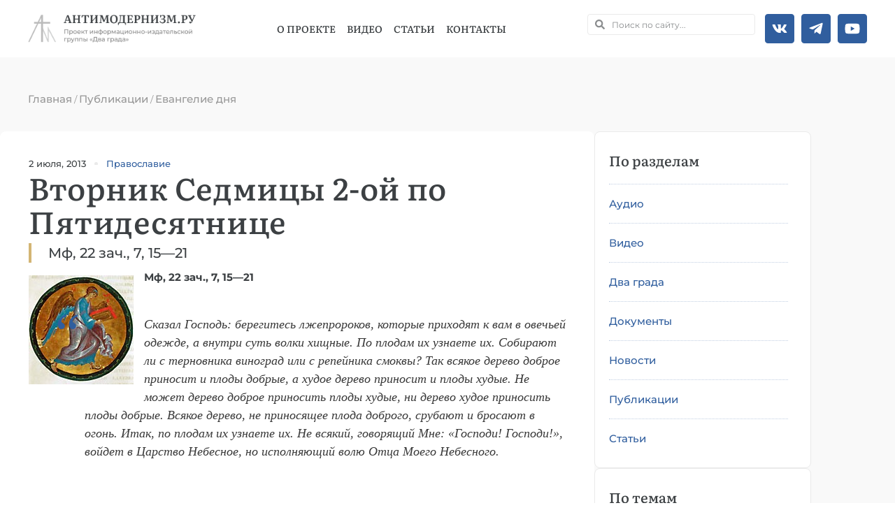

--- FILE ---
content_type: text/html; charset=UTF-8
request_url: https://antimodern.ru/vtornik-sedmicy-2-oj-po-pyatidesyatnice/
body_size: 40376
content:
<!doctype html><html lang=ru-RU><head><meta charset="UTF-8"><meta name="viewport" content="width=device-width, initial-scale=1"><link rel=profile href=https://gmpg.org/xfn/11><meta name='robots' content='index, follow, max-image-preview:large, max-snippet:-1, max-video-preview:-1'><style>img:is([sizes="auto" i], [sizes^="auto," i]){contain-intrinsic-size:3000px 1500px}</style><style></style><title>Вторник Седмицы 2-ой по Пятидесятнице - Антимодернизм.ру</title><link rel=canonical href=https://antimodern.ru/vtornik-sedmicy-2-oj-po-pyatidesyatnice/ ><meta property="og:locale" content="ru_RU"><meta property="og:type" content="article"><meta property="og:title" content="Вторник Седмицы 2-ой по Пятидесятнице - Антимодернизм.ру"><meta property="og:description" content="Мф, 22 зач., 7, 15—21"><meta property="og:url" content="https://antimodern.ru/vtornik-sedmicy-2-oj-po-pyatidesyatnice/"><meta property="og:site_name" content="Антимодернизм.ру"><meta property="article:publisher" content="https://www.facebook.com/antimodernism"><meta property="article:published_time" content="2013-07-01T21:10:16+00:00"><meta property="article:modified_time" content="2024-03-04T18:53:23+00:00"><meta property="og:image" content="https://antimodern.ru/wp-content/uploads/Ap_Matfei.jpg"><meta property="og:image:width" content="150"><meta property="og:image:height" content="156"><meta property="og:image:type" content="image/jpeg"><meta name="author" content="св. Иоанн Златоуст"><meta name="twitter:card" content="summary_large_image"><meta name="twitter:creator" content="@antimodernisme"><meta name="twitter:site" content="@antimodernisme"><link rel=alternate type=application/rss+xml title="Антимодернизм.ру &raquo; Лента" href=https://antimodern.ru/feed/ ><link rel=alternate type=application/rss+xml title="Антимодернизм.ру &raquo; Лента комментариев" href=https://antimodern.ru/comments/feed/ ><link rel=alternate type=application/rss+xml title="Антимодернизм.ру &raquo; Лента комментариев к &laquo;Вторник Седмицы 2-ой по Пятидесятнице&raquo;" href=https://antimodern.ru/vtornik-sedmicy-2-oj-po-pyatidesyatnice/feed/ ><link rel=stylesheet href=https://antimodern.ru/wp-content/cache/minify/a5ff7.css media=all><style id=classic-theme-styles-inline-css>.wp-block-button__link{color:#fff;background-color:#32373c;border-radius:9999px;box-shadow:none;text-decoration:none;padding:calc(.667em + 2px) calc(1.333em + 2px);font-size:1.125em}.wp-block-file__button{background:#32373c;color:#fff;text-decoration:none}</style><style id=global-styles-inline-css>/*<![CDATA[*/:root{--wp--preset--aspect-ratio--square:1;--wp--preset--aspect-ratio--4-3:4/3;--wp--preset--aspect-ratio--3-4:3/4;--wp--preset--aspect-ratio--3-2:3/2;--wp--preset--aspect-ratio--2-3:2/3;--wp--preset--aspect-ratio--16-9:16/9;--wp--preset--aspect-ratio--9-16:9/16;--wp--preset--color--black:#000;--wp--preset--color--cyan-bluish-gray:#abb8c3;--wp--preset--color--white:#fff;--wp--preset--color--pale-pink:#f78da7;--wp--preset--color--vivid-red:#cf2e2e;--wp--preset--color--luminous-vivid-orange:#ff6900;--wp--preset--color--luminous-vivid-amber:#fcb900;--wp--preset--color--light-green-cyan:#7bdcb5;--wp--preset--color--vivid-green-cyan:#00d084;--wp--preset--color--pale-cyan-blue:#8ed1fc;--wp--preset--color--vivid-cyan-blue:#0693e3;--wp--preset--color--vivid-purple:#9b51e0;--wp--preset--gradient--vivid-cyan-blue-to-vivid-purple:linear-gradient(135deg,rgba(6,147,227,1) 0%,rgb(155,81,224) 100%);--wp--preset--gradient--light-green-cyan-to-vivid-green-cyan:linear-gradient(135deg,rgb(122,220,180) 0%,rgb(0,208,130) 100%);--wp--preset--gradient--luminous-vivid-amber-to-luminous-vivid-orange:linear-gradient(135deg,rgba(252,185,0,1) 0%,rgba(255,105,0,1) 100%);--wp--preset--gradient--luminous-vivid-orange-to-vivid-red:linear-gradient(135deg,rgba(255,105,0,1) 0%,rgb(207,46,46) 100%);--wp--preset--gradient--very-light-gray-to-cyan-bluish-gray:linear-gradient(135deg,rgb(238,238,238) 0%,rgb(169,184,195) 100%);--wp--preset--gradient--cool-to-warm-spectrum:linear-gradient(135deg,rgb(74,234,220) 0%,rgb(151,120,209) 20%,rgb(207,42,186) 40%,rgb(238,44,130) 60%,rgb(251,105,98) 80%,rgb(254,248,76) 100%);--wp--preset--gradient--blush-light-purple:linear-gradient(135deg,rgb(255,206,236) 0%,rgb(152,150,240) 100%);--wp--preset--gradient--blush-bordeaux:linear-gradient(135deg,rgb(254,205,165) 0%,rgb(254,45,45) 50%,rgb(107,0,62) 100%);--wp--preset--gradient--luminous-dusk:linear-gradient(135deg,rgb(255,203,112) 0%,rgb(199,81,192) 50%,rgb(65,88,208) 100%);--wp--preset--gradient--pale-ocean:linear-gradient(135deg,rgb(255,245,203) 0%,rgb(182,227,212) 50%,rgb(51,167,181) 100%);--wp--preset--gradient--electric-grass:linear-gradient(135deg,rgb(202,248,128) 0%,rgb(113,206,126) 100%);--wp--preset--gradient--midnight:linear-gradient(135deg,rgb(2,3,129) 0%,rgb(40,116,252) 100%);--wp--preset--font-size--small:13px;--wp--preset--font-size--medium:20px;--wp--preset--font-size--large:36px;--wp--preset--font-size--x-large:42px;--wp--preset--spacing--20:0.44rem;--wp--preset--spacing--30:0.67rem;--wp--preset--spacing--40:1rem;--wp--preset--spacing--50:1.5rem;--wp--preset--spacing--60:2.25rem;--wp--preset--spacing--70:3.38rem;--wp--preset--spacing--80:5.06rem;--wp--preset--shadow--natural:6px 6px 9px rgba(0, 0, 0, 0.2);--wp--preset--shadow--deep:12px 12px 50px rgba(0, 0, 0, 0.4);--wp--preset--shadow--sharp:6px 6px 0px rgba(0, 0, 0, 0.2);--wp--preset--shadow--outlined:6px 6px 0px -3px rgba(255, 255, 255, 1), 6px 6px rgba(0, 0, 0, 1);--wp--preset--shadow--crisp:6px 6px 0px rgba(0, 0, 0, 1)}:where(.is-layout-flex){gap:0.5em}:where(.is-layout-grid){gap:0.5em}body .is-layout-flex{display:flex}.is-layout-flex{flex-wrap:wrap;align-items:center}.is-layout-flex>:is(*,div){margin:0}body .is-layout-grid{display:grid}.is-layout-grid>:is(*,div){margin:0}:where(.wp-block-columns.is-layout-flex){gap:2em}:where(.wp-block-columns.is-layout-grid){gap:2em}:where(.wp-block-post-template.is-layout-flex){gap:1.25em}:where(.wp-block-post-template.is-layout-grid){gap:1.25em}.has-black-color{color:var(--wp--preset--color--black) !important}.has-cyan-bluish-gray-color{color:var(--wp--preset--color--cyan-bluish-gray) !important}.has-white-color{color:var(--wp--preset--color--white) !important}.has-pale-pink-color{color:var(--wp--preset--color--pale-pink) !important}.has-vivid-red-color{color:var(--wp--preset--color--vivid-red) !important}.has-luminous-vivid-orange-color{color:var(--wp--preset--color--luminous-vivid-orange) !important}.has-luminous-vivid-amber-color{color:var(--wp--preset--color--luminous-vivid-amber) !important}.has-light-green-cyan-color{color:var(--wp--preset--color--light-green-cyan) !important}.has-vivid-green-cyan-color{color:var(--wp--preset--color--vivid-green-cyan) !important}.has-pale-cyan-blue-color{color:var(--wp--preset--color--pale-cyan-blue) !important}.has-vivid-cyan-blue-color{color:var(--wp--preset--color--vivid-cyan-blue) !important}.has-vivid-purple-color{color:var(--wp--preset--color--vivid-purple) !important}.has-black-background-color{background-color:var(--wp--preset--color--black) !important}.has-cyan-bluish-gray-background-color{background-color:var(--wp--preset--color--cyan-bluish-gray) !important}.has-white-background-color{background-color:var(--wp--preset--color--white) !important}.has-pale-pink-background-color{background-color:var(--wp--preset--color--pale-pink) !important}.has-vivid-red-background-color{background-color:var(--wp--preset--color--vivid-red) !important}.has-luminous-vivid-orange-background-color{background-color:var(--wp--preset--color--luminous-vivid-orange) !important}.has-luminous-vivid-amber-background-color{background-color:var(--wp--preset--color--luminous-vivid-amber) !important}.has-light-green-cyan-background-color{background-color:var(--wp--preset--color--light-green-cyan) !important}.has-vivid-green-cyan-background-color{background-color:var(--wp--preset--color--vivid-green-cyan) !important}.has-pale-cyan-blue-background-color{background-color:var(--wp--preset--color--pale-cyan-blue) !important}.has-vivid-cyan-blue-background-color{background-color:var(--wp--preset--color--vivid-cyan-blue) !important}.has-vivid-purple-background-color{background-color:var(--wp--preset--color--vivid-purple) !important}.has-black-border-color{border-color:var(--wp--preset--color--black) !important}.has-cyan-bluish-gray-border-color{border-color:var(--wp--preset--color--cyan-bluish-gray) !important}.has-white-border-color{border-color:var(--wp--preset--color--white) !important}.has-pale-pink-border-color{border-color:var(--wp--preset--color--pale-pink) !important}.has-vivid-red-border-color{border-color:var(--wp--preset--color--vivid-red) !important}.has-luminous-vivid-orange-border-color{border-color:var(--wp--preset--color--luminous-vivid-orange) !important}.has-luminous-vivid-amber-border-color{border-color:var(--wp--preset--color--luminous-vivid-amber) !important}.has-light-green-cyan-border-color{border-color:var(--wp--preset--color--light-green-cyan) !important}.has-vivid-green-cyan-border-color{border-color:var(--wp--preset--color--vivid-green-cyan) !important}.has-pale-cyan-blue-border-color{border-color:var(--wp--preset--color--pale-cyan-blue) !important}.has-vivid-cyan-blue-border-color{border-color:var(--wp--preset--color--vivid-cyan-blue) !important}.has-vivid-purple-border-color{border-color:var(--wp--preset--color--vivid-purple) !important}.has-vivid-cyan-blue-to-vivid-purple-gradient-background{background:var(--wp--preset--gradient--vivid-cyan-blue-to-vivid-purple) !important}.has-light-green-cyan-to-vivid-green-cyan-gradient-background{background:var(--wp--preset--gradient--light-green-cyan-to-vivid-green-cyan) !important}.has-luminous-vivid-amber-to-luminous-vivid-orange-gradient-background{background:var(--wp--preset--gradient--luminous-vivid-amber-to-luminous-vivid-orange) !important}.has-luminous-vivid-orange-to-vivid-red-gradient-background{background:var(--wp--preset--gradient--luminous-vivid-orange-to-vivid-red) !important}.has-very-light-gray-to-cyan-bluish-gray-gradient-background{background:var(--wp--preset--gradient--very-light-gray-to-cyan-bluish-gray) !important}.has-cool-to-warm-spectrum-gradient-background{background:var(--wp--preset--gradient--cool-to-warm-spectrum) !important}.has-blush-light-purple-gradient-background{background:var(--wp--preset--gradient--blush-light-purple) !important}.has-blush-bordeaux-gradient-background{background:var(--wp--preset--gradient--blush-bordeaux) !important}.has-luminous-dusk-gradient-background{background:var(--wp--preset--gradient--luminous-dusk) !important}.has-pale-ocean-gradient-background{background:var(--wp--preset--gradient--pale-ocean) !important}.has-electric-grass-gradient-background{background:var(--wp--preset--gradient--electric-grass) !important}.has-midnight-gradient-background{background:var(--wp--preset--gradient--midnight) !important}.has-small-font-size{font-size:var(--wp--preset--font-size--small) !important}.has-medium-font-size{font-size:var(--wp--preset--font-size--medium) !important}.has-large-font-size{font-size:var(--wp--preset--font-size--large) !important}.has-x-large-font-size{font-size:var(--wp--preset--font-size--x-large) !important}:where(.wp-block-post-template.is-layout-flex){gap:1.25em}:where(.wp-block-post-template.is-layout-grid){gap:1.25em}:where(.wp-block-columns.is-layout-flex){gap:2em}:where(.wp-block-columns.is-layout-grid){gap:2em}:root :where(.wp-block-pullquote){font-size:1.5em;line-height:1.6}/*]]>*/</style><link rel=stylesheet href=https://antimodern.ru/wp-content/cache/minify/009e9.css media=all><style id=rocket-lazyload-inline-css>.rll-youtube-player{position:relative;padding-bottom:56.23%;height:0;overflow:hidden;max-width:100%}.rll-youtube-player:focus-within{outline:2px solid currentColor;outline-offset:5px}.rll-youtube-player iframe{position:absolute;top:0;left:0;width:100%;height:100%;z-index:100;background:0 0}.rll-youtube-player img{bottom:0;display:block;left:0;margin:auto;max-width:100%;width:100%;position:absolute;right:0;top:0;border:none;height:auto;-webkit-transition:.4s all;-moz-transition:.4s all;transition:.4s all}.rll-youtube-player img:hover{-webkit-filter:brightness(75%)}.rll-youtube-player .play{height:100%;width:100%;left:0;top:0;position:absolute;background:url(https://antimodern.ru/wp-content/plugins/rocket-lazy-load/assets/img/youtube.png) no-repeat center;background-color:transparent !important;cursor:pointer;border:none}</style><link rel=stylesheet href=https://antimodern.ru/wp-content/cache/minify/1889b.css media=all> <script src=https://antimodern.ru/wp-content/cache/minify/d52ed.js></script> <link rel=https://api.w.org/ href=https://antimodern.ru/wp-json/ ><link rel=alternate title=JSON type=application/json href=https://antimodern.ru/wp-json/wp/v2/posts/16613><meta name="generator" content="WordPress 6.8.3"><link rel=alternate title="oEmbed (JSON)" type=application/json+oembed href="https://antimodern.ru/wp-json/oembed/1.0/embed?url=https%3A%2F%2Fantimodern.ru%2Fvtornik-sedmicy-2-oj-po-pyatidesyatnice%2F"><link rel=alternate title="oEmbed (XML)" type=text/xml+oembed href="https://antimodern.ru/wp-json/oembed/1.0/embed?url=https%3A%2F%2Fantimodern.ru%2Fvtornik-sedmicy-2-oj-po-pyatidesyatnice%2F&#038;format=xml"> <script async src="https://www.googletagmanager.com/gtag/js?id=G-1JF97Q2RF8"></script> <script>window.dataLayer=window.dataLayer||[];function gtag(){dataLayer.push(arguments);}
gtag('js',new Date());gtag('config','G-1JF97Q2RF8');</script>  <script >(function(m,e,t,r,i,k,a){m[i]=m[i]||function(){(m[i].a=m[i].a||[]).push(arguments)};m[i].l=1*new Date();for(var j=0;j<document.scripts.length;j++){if(document.scripts[j].src===r){return;}}k=e.createElement(t),a=e.getElementsByTagName(t)[0],k.async=1,k.src=r,a.parentNode.insertBefore(k,a)})(window,document,"script","https://mc.yandex.ru/metrika/tag.js","ym");ym(85380460,"init",{clickmap:true,trackLinks:true,accurateTrackBounce:true});</script> <noscript><div><img src=https://mc.yandex.ru/watch/85380460 style="position:absolute; left:-9999px;" alt></div></noscript><meta name="description" content="Мф, 22 зач., 7, 15—21"><meta name="generator" content="Elementor 3.29.2; features: e_font_icon_svg, additional_custom_breakpoints, e_local_google_fonts; settings: css_print_method-external, google_font-enabled, font_display-swap"> <script type=application/ld+json class=saswp-schema-markup-output>[{"@context":"https:\/\/schema.org\/","@graph":[{"@type":"EducationalOrganization","@id":"https:\/\/antimodern.ru#Organization","name":"\u0410\u043d\u0442\u0438\u043c\u043e\u0434\u0435\u0440\u043d\u0438\u0437\u043c.\u0440\u0443","url":"https:\/\/antimodern.ru","sameAs":["https:\/\/twitter.com\/antimodernisme","https:\/\/www.facebook.com\/antimodernism","https:\/\/vk.com\/antimodernism"],"logo":{"@type":"ImageObject","url":"https:\/\/antimodern.ru\/wp-content\/uploads\/new_logo_full.jpg","width":"600","height":"60"},"contactPoint":{"@type":"ContactPoint","contactType":"customer support","telephone":"+ 7-925-404-44-38","url":"https:\/\/antimodern.ru\/about\/%d0%ba%d0%be%d0%bd%d1%82%d0%b0%d0%ba%d1%82%d1%8b\/"}},{"@type":"WebSite","@id":"https:\/\/antimodern.ru#website","headline":"\u0410\u043d\u0442\u0438\u043c\u043e\u0434\u0435\u0440\u043d\u0438\u0437\u043c.\u0440\u0443","name":"\u0410\u043d\u0442\u0438\u043c\u043e\u0434\u0435\u0440\u043d\u0438\u0437\u043c.\u0440\u0443","description":"\u041f\u0440\u0430\u0432\u043e\u0441\u043b\u0430\u0432\u043d\u0430\u044f \u043c\u0438\u0441\u0441\u0438\u043e\u043d\u0435\u0440\u0441\u043a\u0430\u044f \u044d\u043d\u0446\u0438\u043a\u043b\u043e\u043f\u0435\u0434\u0438\u044f","url":"https:\/\/antimodern.ru","potentialAction":{"@type":"SearchAction","target":"https:\/\/antimodern.ru?s={search_term_string}","query-input":"required name=search_term_string"},"publisher":{"@id":"https:\/\/antimodern.ru#Organization"}},{"@context":"https:\/\/schema.org\/","@type":"WebPage","@id":"https:\/\/antimodern.ru\/vtornik-sedmicy-2-oj-po-pyatidesyatnice\/#webpage","name":"\u0412\u0442\u043e\u0440\u043d\u0438\u043a \u0421\u0435\u0434\u043c\u0438\u0446\u044b 2-\u043e\u0439 \u043f\u043e \u041f\u044f\u0442\u0438\u0434\u0435\u0441\u044f\u0442\u043d\u0438\u0446\u0435","url":"https:\/\/antimodern.ru\/vtornik-sedmicy-2-oj-po-pyatidesyatnice\/","lastReviewed":"2024-03-04T21:53:23+03:00","dateCreated":"2013-07-02T00:10:16+03:00","inLanguage":"ru-RU","description":"\u041c\u0444, 22 \u0437\u0430\u0447., 7, 15\u201421","keywords":"\u041f\u0440\u0430\u0432\u043e\u0441\u043b\u0430\u0432\u0438\u0435, ","reviewedBy":{"@type":"Organization","name":"\u0410\u043d\u0442\u0438\u043c\u043e\u0434\u0435\u0440\u043d\u0438\u0437\u043c.\u0440\u0443","url":"https:\/\/antimodern.ru","logo":{"@type":"ImageObject","url":"https:\/\/antimodern.ru\/wp-content\/uploads\/new_logo_full.jpg","width":600,"height":60}},"publisher":{"@type":"Organization","name":"\u0410\u043d\u0442\u0438\u043c\u043e\u0434\u0435\u0440\u043d\u0438\u0437\u043c.\u0440\u0443","url":"https:\/\/antimodern.ru","logo":{"@type":"ImageObject","url":"https:\/\/antimodern.ru\/wp-content\/uploads\/new_logo_full.jpg","width":600,"height":60}},"primaryImageOfPage":{"@id":"https:\/\/antimodern.ru\/vtornik-sedmicy-2-oj-po-pyatidesyatnice\/#primaryimage"},"isPartOf":{"@id":"https:\/\/antimodern.ru#website"},"breadcrumb":{"@id":"https:\/\/antimodern.ru\/vtornik-sedmicy-2-oj-po-pyatidesyatnice\/#breadcrumb"}},{"@type":"BreadcrumbList","@id":"https:\/\/antimodern.ru\/vtornik-sedmicy-2-oj-po-pyatidesyatnice\/#breadcrumb","itemListElement":[{"@type":"ListItem","position":1,"item":{"@id":"https:\/\/antimodern.ru","name":"\u0410\u043d\u0442\u0438\u043c\u043e\u0434\u0435\u0440\u043d\u0438\u0437\u043c.\u0440\u0443"}},{"@type":"ListItem","position":2,"item":{"@id":"https:\/\/antimodern.ru\/publikacii\/evangelie-dnya\/","name":"\u0415\u0432\u0430\u043d\u0433\u0435\u043b\u0438\u0435 \u0434\u043d\u044f"}},{"@type":"ListItem","position":3,"item":{"@id":"https:\/\/antimodern.ru\/vtornik-sedmicy-2-oj-po-pyatidesyatnice\/","name":"\u0412\u0442\u043e\u0440\u043d\u0438\u043a \u0421\u0435\u0434\u043c\u0438\u0446\u044b 2-\u043e\u0439 \u043f\u043e \u041f\u044f\u0442\u0438\u0434\u0435\u0441\u044f\u0442\u043d\u0438\u0446\u0435"}}]},{"@type":"Article","@id":"https:\/\/antimodern.ru\/vtornik-sedmicy-2-oj-po-pyatidesyatnice\/#Article","url":"https:\/\/antimodern.ru\/vtornik-sedmicy-2-oj-po-pyatidesyatnice\/","inLanguage":"ru-RU","mainEntityOfPage":"https:\/\/antimodern.ru\/vtornik-sedmicy-2-oj-po-pyatidesyatnice\/#webpage","headline":"\u0412\u0442\u043e\u0440\u043d\u0438\u043a \u0421\u0435\u0434\u043c\u0438\u0446\u044b 2-\u043e\u0439 \u043f\u043e \u041f\u044f\u0442\u0438\u0434\u0435\u0441\u044f\u0442\u043d\u0438\u0446\u0435","description":"\u041c\u0444, 22 \u0437\u0430\u0447., 7, 15\u201421","articleBody":"\u041c\u0444, 22 \u0437\u0430\u0447., 7, 15\u201421    \u0421\u043a\u0430\u0437\u0430\u043b \u0413\u043e\u0441\u043f\u043e\u0434\u044c: \u0431\u0435\u0440\u0435\u0433\u0438\u0442\u0435\u0441\u044c \u043b\u0436\u0435\u043f\u0440\u043e\u0440\u043e\u043a\u043e\u0432, \u043a\u043e\u0442\u043e\u0440\u044b\u0435 \u043f\u0440\u0438\u0445\u043e\u0434\u044f\u0442 \u043a \u0432\u0430\u043c \u0432 \u043e\u0432\u0435\u0447\u044c\u0435\u0439 \u043e\u0434\u0435\u0436\u0434\u0435, \u0430 \u0432\u043d\u0443\u0442\u0440\u0438 \u0441\u0443\u0442\u044c \u0432\u043e\u043b\u043a\u0438 \u0445\u0438\u0449\u043d\u044b\u0435. \u041f\u043e \u043f\u043b\u043e\u0434\u0430\u043c \u0438\u0445 \u0443\u0437\u043d\u0430\u0435\u0442\u0435 \u0438\u0445. \u0421\u043e\u0431\u0438\u0440\u0430\u044e\u0442 \u043b\u0438 \u0441 \u0442\u0435\u0440\u043d\u043e\u0432\u043d\u0438\u043a\u0430 \u0432\u0438\u043d\u043e\u0433\u0440\u0430\u0434 \u0438\u043b\u0438 \u0441 \u0440\u0435\u043f\u0435\u0439\u043d\u0438\u043a\u0430 \u0441\u043c\u043e\u043a\u0432\u044b? \u0422\u0430\u043a \u0432\u0441\u044f\u043a\u043e\u0435 \u0434\u0435\u0440\u0435\u0432\u043e \u0434\u043e\u0431\u0440\u043e\u0435 \u043f\u0440\u0438\u043d\u043e\u0441\u0438\u0442 \u0438 \u043f\u043b\u043e\u0434\u044b \u0434\u043e\u0431\u0440\u044b\u0435, \u0430 \u0445\u0443\u0434\u043e\u0435 \u0434\u0435\u0440\u0435\u0432\u043e \u043f\u0440\u0438\u043d\u043e\u0441\u0438\u0442 \u0438 \u043f\u043b\u043e\u0434\u044b \u0445\u0443\u0434\u044b\u0435. \u041d\u0435 \u043c\u043e\u0436\u0435\u0442 \u0434\u0435\u0440\u0435\u0432\u043e \u0434\u043e\u0431\u0440\u043e\u0435 \u043f\u0440\u0438\u043d\u043e\u0441\u0438\u0442\u044c \u043f\u043b\u043e\u0434\u044b \u0445\u0443\u0434\u044b\u0435, \u043d\u0438 \u0434\u0435\u0440\u0435\u0432\u043e \u0445\u0443\u0434\u043e\u0435 \u043f\u0440\u0438\u043d\u043e\u0441\u0438\u0442\u044c \u043f\u043b\u043e\u0434\u044b \u0434\u043e\u0431\u0440\u044b\u0435. \u0412\u0441\u044f\u043a\u043e\u0435 \u0434\u0435\u0440\u0435\u0432\u043e, \u043d\u0435 \u043f\u0440\u0438\u043d\u043e\u0441\u044f\u0449\u0435\u0435 \u043f\u043b\u043e\u0434\u0430 \u0434\u043e\u0431\u0440\u043e\u0433\u043e, \u0441\u0440\u0443\u0431\u0430\u044e\u0442 \u0438 \u0431\u0440\u043e\u0441\u0430\u044e\u0442 \u0432 \u043e\u0433\u043e\u043d\u044c. \u0418\u0442\u0430\u043a, \u043f\u043e \u043f\u043b\u043e\u0434\u0430\u043c \u0438\u0445 \u0443\u0437\u043d\u0430\u0435\u0442\u0435 \u0438\u0445. \u041d\u0435 \u0432\u0441\u044f\u043a\u0438\u0439, \u0433\u043e\u0432\u043e\u0440\u044f\u0449\u0438\u0439 \u041c\u043d\u0435: \u00ab\u0413\u043e\u0441\u043f\u043e\u0434\u0438! \u0413\u043e\u0441\u043f\u043e\u0434\u0438!\u00bb, \u0432\u043e\u0439\u0434\u0435\u0442 \u0432 \u0426\u0430\u0440\u0441\u0442\u0432\u043e \u041d\u0435\u0431\u0435\u0441\u043d\u043e\u0435, \u043d\u043e \u0438\u0441\u043f\u043e\u043b\u043d\u044f\u044e\u0449\u0438\u0439 \u0432\u043e\u043b\u044e \u041e\u0442\u0446\u0430 \u041c\u043e\u0435\u0433\u043e \u041d\u0435\u0431\u0435\u0441\u043d\u043e\u0433\u043e.    \u041a\u0440\u043e\u043c\u0435 \u0442\u043e\u0433\u043e, \u0447\u0442\u043e \u043f\u0443\u0442\u044c \u044d\u0442\u043e\u0442 \u0442\u0435\u0441\u0435\u043d, \u043c\u043d\u043e\u0433\u0438\u0435 \u0435\u0449\u0435 \u043f\u0440\u0435\u043f\u044f\u0442\u0441\u0442\u0432\u0443\u044e\u0442 \u0438\u0434\u0442\u0438 \u043f\u043e \u043d\u0435\u043c\u0443. \u041f\u043e\u0442\u043e\u043c\u0443 \u0425\u0440\u0438\u0441\u0442\u043e\u0441 \u0438 \u043f\u0440\u0438\u0441\u043e\u0435\u0434\u0438\u043d\u0438\u043b: \u00ab\u0432\u043d\u0435\u043c\u043b\u0438\u0442\u0435 \u043e\u0442 \u043b\u0436\u0438\u0432\u044b\u0445 \u043f\u0440\u043e\u0440\u043e\u043a\u00bb \u043e\u043d\u0438 \u00ab\u043f\u0440\u0438\u0445\u043e\u0434\u044f\u0442 \u043a \u0432\u0430\u043c \u0432\u043e \u043e\u0434\u0435\u0436\u0434\u0430\u0445 \u043e\u0432\u0447\u0438\u0445, \u0432\u043d\u0443\u0442\u0440\u044c \u0436\u0435 \u0441\u0443\u0442\u044c \u0432\u043e\u043b\u0446\u044b \u0445\u0438\u0449\u043d\u0438\u0446\u044b\u00bb (\u041c\u0444. 7:15). \u0412\u043e\u0442, \u043a\u0440\u043e\u043c\u0435 \u043f\u0441\u043e\u0432 \u0438 \u0441\u0432\u0438\u043d\u0435\u0439, \u0434\u0440\u0443\u0433\u043e\u0439 \u0440\u043e\u0434 \u043d\u0430\u0432\u0435\u0442\u043e\u0432 \u0438 \u043a\u043e\u0432\u0430\u0440\u0441\u0442\u0432\u0430, \u0433\u043e\u0440\u0430\u0437\u0434\u043e \u043e\u043f\u0430\u0441\u043d\u0435\u0435 \u043f\u0435\u0440\u0432\u043e\u0433\u043e: \u0442\u0435, \u043f\u043e \u043a\u0440\u0430\u0439\u043d\u0435\u0439 \u043c\u0435\u0440\u0435, \u0438\u0437\u0432\u0435\u0441\u0442\u043d\u044b \u0438 \u044f\u0432\u043d\u044b, \u0430 \u044d\u0442\u0438 - \u0441\u043a\u0440\u044b\u0442\u043d\u044b. \u041f\u043e\u0442\u043e\u043c\u0443 \u0438 \u0421\u043f\u0430\u0441\u0438\u0442\u0435\u043b\u044c \u0442\u0435\u0445 \u043f\u043e\u0432\u0435\u043b\u0435\u043b \u0442\u043e\u043b\u044c\u043a\u043e \u0443\u0434\u0430\u043b\u044f\u0442\u044c\u0441\u044f, \u0430 \u044d\u0442\u0438\u0445 \u0435\u0449\u0435 \u0432\u043d\u0438\u043c\u0430\u0442\u0435\u043b\u044c\u043d\u043e \u0440\u0430\u0441\u0441\u043c\u0430\u0442\u0440\u0438\u0432\u0430\u0442\u044c, \u0442\u0430\u043a \u043a\u0430\u043a \u043d\u0435\u0432\u043e\u0437\u043c\u043e\u0436\u043d\u043e \u0443\u0437\u043d\u0430\u0442\u044c \u0438\u0445 \u0441 \u043f\u0435\u0440\u0432\u043e\u0433\u043e \u0432\u0437\u0433\u043b\u044f\u0434\u0430. \u041f\u043e\u0442\u043e\u043c\u0443 \u0438 \u0441\u043a\u0430\u0437\u0430\u043b: \u201c\u0432\u043d\u0435\u043c\u043b\u0438\u0442\u0435\u201d, \u0432\u043d\u0443\u0448\u0430\u044f \u0442\u0435\u043c \u0431\u043e\u043b\u044c\u0448\u0443\u044e \u0442\u0449\u0430\u0442\u0435\u043b\u044c\u043d\u043e\u0441\u0442\u044c \u0432 \u0438\u0445 \u0440\u0430\u0441\u043f\u043e\u0437\u043d\u0430\u0432\u0430\u043d\u0438\u0438. \u041f\u043e\u0442\u043e\u043c, \u0447\u0442\u043e\u0431\u044b \u0441\u043b\u044b\u0448\u0430\u0432\u0448\u0438\u0435, \u0447\u0442\u043e \u0434\u043e\u043b\u0436\u043d\u043e \u0438\u0434\u0442\u0438 \u0442\u0435\u0441\u043d\u044b\u043c, \u043f\u0440\u0438\u0441\u043a\u043e\u0440\u0431\u043d\u044b\u043c \u0438 \u0434\u043b\u044f \u043c\u043d\u043e\u0433\u0438\u0445 \u043d\u0435\u043f\u0440\u0438\u044f\u0442\u043d\u044b\u043c \u043f\u0443\u0442\u0435\u043c, \u043f\u0440\u0438\u0442\u043e\u043c, \u0445\u0440\u0430\u043d\u0438\u0442\u044c \u0441\u0435\u0431\u044f \u043e\u0442 \u043f\u0441\u043e\u0432 \u0438 \u0441\u0432\u0438\u043d\u0435\u0439 \u0438 \u043e\u0442 \u0434\u0440\u0443\u0433\u0438\u0445 (\u0432\u0440\u0430\u0433\u043e\u0432) \u0437\u043b\u0435\u0439\u0448\u0435\u0433\u043e \u0440\u043e\u0434\u0430, \u0442. \u0435., \u043e\u0442 \u0432\u043e\u043b\u043a\u043e\u0432, - \u0447\u0442\u043e\u0431\u044b, \u0433\u043e\u0432\u043e\u0440\u044e, \u0441\u043b\u044b\u0448\u0430\u0432\u0448\u0438\u0435 \u044d\u0442\u043e \u043d\u0435 \u043f\u0440\u0438\u0448\u043b\u0438 \u0432 \u0443\u043d\u044b\u043d\u0438\u0435 \u043e\u0442 \u043c\u043d\u043e\u0436\u0435\u0441\u0442\u0432\u0430 \u0441\u043a\u043e\u0440\u0431\u0435\u0439, \u0442\u0430\u043a \u043a\u0430\u043a \u043d\u0430\u0434\u043b\u0435\u0436\u0430\u043b\u043e \u0438\u0434\u0442\u0438 \u043f\u0443\u0442\u0435\u043c \u0434\u043b\u044f \u043c\u043d\u043e\u0433\u0438\u0445 \u043d\u0435\u043f\u0440\u0438\u044f\u0442\u043d\u044b\u043c, \u0438 \u043f\u0440\u0438\u0442\u043e\u043c \u0435\u0449\u0435 \u0438\u043c\u0435\u0442\u044c \u0432 \u0432\u0438\u0434\u0443 \u0432\u044b\u0448\u0435\u0441\u043a\u0430\u0437\u0430\u043d\u043d\u044b\u0435 \u043f\u0440\u0435\u043f\u044f\u0442\u0441\u0442\u0432\u0438\u044f, - \u0434\u043b\u044f \u044d\u0442\u043e\u0433\u043e \u0421\u043f\u0430\u0441\u0438\u0442\u0435\u043b\u044c \u043f\u0440\u0438\u0432\u0435\u043b \u043d\u0430 \u043f\u0430\u043c\u044f\u0442\u044c \u043f\u0440\u043e\u0438\u0441\u0448\u0435\u0441\u0442\u0432\u0438\u044f, \u0431\u044b\u0432\u0448\u0438\u0435 \u043f\u0440\u0438 \u0438\u0445 \u043e\u0442\u0446\u0430\u0445, \u0443\u043f\u043e\u043c\u044f\u043d\u0443\u0432 \u0438\u043c\u0435\u043d\u043d\u043e \u043e \u043b\u0436\u0435\u043f\u0440\u043e\u0440\u043e\u043a\u0430\u0445. \u0412\u0441\u0435 \u043f\u043e\u0434\u043e\u0431\u043d\u043e\u0435 \u0438 \u0442\u043e\u0433\u0434\u0430 \u0441\u043b\u0443\u0447\u0430\u043b\u043e\u0441\u044c. \u0418\u0442\u0430\u043a, \u0433\u043e\u0432\u043e\u0440\u0438\u0442, \u043d\u0435 \u0441\u043c\u0443\u0449\u0430\u0439\u0442\u0435\u0441\u044c. \u041d\u0438\u0447\u0435\u0433\u043e \u043d\u0435 \u0441\u043b\u0443\u0447\u0438\u0442\u0441\u044f \u043d\u043e\u0432\u043e\u0433\u043e, \u0438\u043b\u0438 \u043e\u0441\u043e\u0431\u0435\u043d\u043d\u043e\u0433\u043e. \u0414\u044c\u044f\u0432\u043e\u043b \u0432\u0441\u0435\u0433\u0434\u0430 \u043a \u0438\u0441\u0442\u0438\u043d\u0435 \u043f\u0440\u0438\u0441\u043e\u0435\u0434\u0438\u043d\u044f\u0435\u0442 \u043e\u0431\u043c\u0430\u043d. \u0417\u0434\u0435\u0441\u044c \u043f\u043e\u0434 \u0438\u043c\u0435\u043d\u0435\u043c \u043b\u0436\u0435\u043f\u0440\u043e\u0440\u043e\u043a\u043e\u0432, \u043a\u0430\u043a \u043c\u043d\u0435 \u043a\u0430\u0436\u0435\u0442\u0441\u044f, \u0425\u0440\u0438\u0441\u0442\u043e\u0441 \u0440\u0430\u0437\u0443\u043c\u0435\u043b \u043d\u0435 \u0435\u0440\u0435\u0442\u0438\u043a\u043e\u0432, \u043d\u043e \u0442\u0435\u0445, \u043a\u043e\u0442\u043e\u0440\u044b\u0435, \u0432\u0435\u0434\u044f \u0440\u0430\u0437\u0432\u0440\u0430\u0442\u043d\u0443\u044e \u0436\u0438\u0437\u043d\u044c, \u043f\u0440\u0438\u043a\u0440\u044b\u0432\u0430\u044e\u0442 \u0441\u0435\u0431\u044f \u043b\u0438\u0447\u0438\u043d\u043e\u044e \u0434\u043e\u0431\u0440\u043e\u0434\u0435\u0442\u0435\u043b\u0438, - \u043a\u0430\u043a\u043e\u0432\u044b\u0445 \u043b\u044e\u0434\u0435\u0439 \u043e\u0431\u044b\u043a\u043d\u043e\u0432\u0435\u043d\u043d\u043e \u043d\u0430\u0437\u044b\u0432\u0430\u044e\u0442 \u043e\u0431\u043c\u0430\u043d\u0449\u0438\u043a\u0430\u043c\u0438. \u041f\u043e\u0442\u043e\u043c\u0443 \u0421\u043f\u0430\u0441\u0438\u0442\u0435\u043b\u044c \u0438 \u043f\u0440\u0438\u0441\u043e\u0432\u043e\u043a\u0443\u043f\u0438\u043b: \u201c\u043e\u0442 \u043f\u043b\u043e\u0434\u043e\u0432 \u043f\u043e\u0437\u043d\u0430\u0435\u0442\u0435 \u0438\u0445\u201d (\u0441\u0442. 16). \u0423 \u0435\u0440\u0435\u0442\u0438\u043a\u043e\u0432 \u0447\u0430\u0441\u0442\u043e \u043c\u043e\u0436\u043d\u043e \u043d\u0430\u0439\u0442\u0438 \u0436\u0438\u0437\u043d\u044c \u0434\u043e\u0431\u0440\u0443\u044e; \u043d\u043e \u0443 \u0442\u0435\u0445, \u043e \u043a\u043e\u0442\u043e\u0440\u044b\u0445 \u044f \u0441\u043a\u0430\u0437\u0430\u043b, - \u043d\u0438\u043a\u043e\u0433\u0434\u0430. \u0421\u043a\u0430\u0436\u0435\u0448\u044c: \u0447\u0442\u043e, \u0435\u0441\u043b\u0438 \u043e\u043d\u0438 \u0438 \u0442\u0443\u0442 \u043f\u0440\u0438\u0442\u0432\u043e\u0440\u044f\u044e\u0442\u0441\u044f? \u041d\u043e \u043e\u043d\u0438 \u0443\u0434\u043e\u0431\u043d\u043e \u043c\u043e\u0433\u0443\u0442 \u0431\u044b\u0442\u044c \u043f\u043e\u0439\u043c\u0430\u043d\u044b. \u0422\u043e\u0442 \u043f\u0443\u0442\u044c, \u043f\u043e \u043a\u043e\u0442\u043e\u0440\u043e\u043c\u0443 \u0425\u0440\u0438\u0441\u0442\u043e\u0441 \u0437\u0430\u043f\u043e\u0432\u0435\u0434\u0430\u043b \u0438\u0434\u0442\u0438, \u043f\u043e \u0441\u0430\u043c\u043e\u043c\u0443 \u0441\u0432\u043e\u0439\u0441\u0442\u0432\u0443 \u0442\u0440\u0443\u0434\u0435\u043d \u0438 \u0442\u044f\u0433\u043e\u0441\u0442\u0435\u043d. \u041b\u0438\u0446\u0435\u043c\u0435\u0440 \u0436\u0435 \u043d\u0438\u043a\u043e\u0433\u0434\u0430 \u043d\u0435 \u0437\u0430\u0445\u043e\u0447\u0435\u0442 \u0442\u0440\u0443\u0434\u0438\u0442\u044c\u0441\u044f; \u0435\u0433\u043e \u0434\u0435\u043b\u043e \u0442\u043e\u043b\u044c\u043a\u043e \u043f\u0440\u0438\u0442\u0432\u043e\u0440\u044f\u0442\u044c\u0441\u044f. \u041f\u043e\u0442\u043e\u043c\u0443 \u043e\u043d \u043b\u0435\u0433\u043a\u043e \u043c\u043e\u0436\u0435\u0442 \u0431\u044b\u0442\u044c \u0438 \u0438\u0437\u043e\u0431\u043b\u0438\u0447\u0435\u043d. \u041a\u043e\u0433\u0434\u0430 \u0413\u043e\u0441\u043f\u043e\u0434\u044c \u0433\u043e\u0432\u043e\u0440\u0438\u0442: \u201c\u043c\u0430\u043b\u043e \u0438\u0445 \u0435\u0441\u0442\u044c, \u0438\u0436\u0435 \u043e\u0431\u0440\u0435\u0442\u0430\u044e\u0442 \u0435\u0433\u043e\u201d, \u0442\u043e \u043e\u043f\u044f\u0442\u044c \u043e\u0442\u0434\u0435\u043b\u044f\u0435\u0442 \u044d\u0442\u0438\u0445 \u043d\u0435\u043c\u043d\u043e\u0433\u0438\u0445 \u043e\u0442 \u0442\u0435\u0445, \u043a\u043e\u0442\u043e\u0440\u044b\u0435 \u043d\u0435 \u043e\u0431\u0440\u0435\u0442\u0430\u044e\u0442 \u0435\u0433\u043e, \u0430 \u0442\u043e\u043b\u044c\u043a\u043e \u043f\u0440\u0438\u0442\u0432\u043e\u0440\u044f\u044e\u0442\u0441\u044f, \u0432\u043d\u0443\u0448\u0430\u044f \u0442\u0435\u043c \u0441\u043c\u043e\u0442\u0440\u0435\u0442\u044c \u043d\u0435 \u043d\u0430 \u043b\u0438\u0446\u0435\u043c\u0435\u0440\u043e\u0432, \u043d\u043e \u043d\u0430 \u0438\u0441\u0442\u0438\u043d\u043d\u043e \u0448\u0435\u0441\u0442\u0432\u0443\u044e\u0449\u0438\u0445 \u043f\u043e \u044d\u0442\u043e\u043c\u0443 \u043f\u0443\u0442\u0438. \u041d\u043e \u0434\u043b\u044f \u0447\u0435\u0433\u043e, \u0441\u043a\u0430\u0436\u0435\u0448\u044c, \u0421\u043f\u0430\u0441\u0438\u0442\u0435\u043b\u044c \u043d\u0435 \u043e\u0442\u043a\u0440\u044b\u043b \u0442\u0430\u043a\u043e\u0432\u044b\u0445 \u043b\u0438\u0446\u0435\u043c\u0435\u0440\u043e\u0432, \u0430 \u043d\u0430\u0441 \u0441\u0430\u043c\u0438\u0445 \u0437\u0430\u0441\u0442\u0430\u0432\u0438\u043b \u0438\u0441\u043f\u044b\u0442\u044b\u0432\u0430\u0442\u044c \u0438\u0445? \u0414\u043b\u044f \u0442\u043e\u0433\u043e, \u0447\u0442\u043e\u0431\u044b \u043c\u044b \u0431\u043e\u0434\u0440\u0441\u0442\u0432\u043e\u0432\u0430\u043b\u0438 \u0438 \u0432\u0441\u0435\u0433\u0434\u0430 \u0431\u044b\u043b\u0438 \u043d\u0430 \u0441\u0442\u0440\u0430\u0436\u0435, \u043e\u0445\u0440\u0430\u043d\u044f\u044f \u0441\u0435\u0431\u044f \u043d\u0435 \u0442\u043e\u043b\u044c\u043a\u043e \u043e\u0442 \u044f\u0432\u043d\u044b\u0445, \u043d\u043e \u0438 \u0441\u043a\u0440\u044b\u0442\u044b\u0445 \u0432\u0440\u0430\u0433\u043e\u0432, \u043d\u0430 \u043a\u043e\u0442\u043e\u0440\u044b\u0445 \u0438 \u041f\u0430\u0432\u0435\u043b \u0443\u043a\u0430\u0437\u044b\u0432\u0430\u044f, \u0433\u043e\u0432\u043e\u0440\u0438\u043b, \u0447\u0442\u043e \u201c\u0431\u043b\u0430\u0433\u0438\u043c\u0438 \u0441\u043b\u043e\u0432\u0435\u0441\u044b \u043f\u0440\u0435\u043b\u044c\u0449\u0430\u044e\u0442 \u0441\u0435\u0440\u0434\u0446\u0430 \u043d\u0435\u0437\u043b\u043e\u0431\u0438\u0432\u044b\u0445\u201d (\u0420\u0438\u043c. 16:18). \u0418\u0442\u0430\u043a, \u043d\u0435 \u0431\u0443\u0434\u0435\u043c \u0441\u043c\u0443\u0449\u0430\u0442\u044c\u0441\u044f, \u043a\u043e\u0433\u0434\u0430 \u0438 \u043d\u044b\u043d\u0435 \u043c\u043d\u043e\u0433\u043e \u0442\u0430\u043a\u043e\u0432\u044b\u0445 \u0443\u0432\u0438\u0434\u0438\u043c. \u0425\u0440\u0438\u0441\u0442\u043e\u0441 \u0437\u0430\u0440\u0430\u043d\u0435\u0435 \u0432\u0435\u0434\u044c \u0438 \u044d\u0442\u043e \u043f\u0440\u0435\u0434\u0440\u0435\u043a.    \u0417\u0430\u043c\u0435\u0442\u044c \u043a\u0440\u043e\u0442\u043e\u0441\u0442\u044c \u0421\u043f\u0430\u0441\u0438\u0442\u0435\u043b\u044f. \u041e\u043d \u043d\u0435 \u0441\u043a\u0430\u0437\u0430\u043b: \u043d\u0430\u043a\u0430\u0436\u0438\u0442\u0435 \u0438\u0445; \u043d\u043e \u0442\u043e\u043b\u044c\u043a\u043e: \u043e\u0441\u0442\u0435\u0440\u0435\u0433\u0430\u0439\u0442\u0435\u0441\u044c, \u0447\u0442\u043e\u0431\u044b \u043d\u0435 \u043f\u043e\u043b\u0443\u0447\u0438\u0442\u044c \u0441\u0435\u0431\u0435 \u0432\u0440\u0435\u0434\u0430 \u043e\u0442 \u043d\u0438\u0445 \u0438 \u0447\u0442\u043e\u0431\u044b \u043f\u043e \u043d\u0435\u043e\u0441\u0442\u043e\u0440\u043e\u0436\u043d\u043e\u0441\u0442\u0438 \u043d\u0435 \u0432\u043f\u0430\u0441\u0442\u044c \u0432 \u0438\u0445 \u0441\u0435\u0442\u0438. \u041f\u043e\u0442\u043e\u043c, \u0432 \u043f\u0440\u0435\u0434\u043e\u0442\u0432\u0440\u0430\u0449\u0435\u043d\u0438\u0435 \u0442\u0432\u043e\u0435\u0433\u043e \u0432\u043e\u0437\u0440\u0430\u0436\u0435\u043d\u0438\u044f, \u0447\u0442\u043e \u043d\u0435\u0432\u043e\u0437\u043c\u043e\u0436\u043d\u043e \u0443\u0437\u043d\u0430\u0442\u044c \u0442\u0430\u043a\u0438\u0445 \u043b\u044e\u0434\u0435\u0439, \u043f\u0440\u0438\u0432\u043e\u0434\u0438\u0442 \u0435\u0449\u0435 \u0434\u043e\u043a\u0430\u0437\u0430\u0442\u0435\u043b\u044c\u0441\u0442\u0432\u043e, \u0437\u0430\u0438\u043c\u0441\u0442\u0432\u0443\u044f \u0435\u0433\u043e \u043e\u0442 \u043f\u0440\u0438\u043c\u0435\u0440\u0430 \u0447\u0435\u043b\u043e\u0432\u0435\u0447\u0435\u0441\u043a\u043e\u0433\u043e: \u201c\u0435\u0434\u0430 \u043e\u0431\u044a\u0435\u043c\u043b\u044e\u0442 \u043e\u0442 \u0442\u0435\u0440\u043d\u0438\u044f \u0433\u0440\u043e\u0437\u0434\u044b,- \u0433\u043e\u0432\u043e\u0440\u0438\u0442 \u041e\u043d,- \u0438\u043b\u0438 \u043e\u0442 \u0440\u0435\u043f\u0438\u044f \u0441\u043c\u043e\u043a\u0432\u044b\u201d (\u041c\u0444. 7:16)? \u201c\u0422\u0430\u043a\u043e \u0432\u0441\u044f\u043a\u043e \u0434\u0440\u0435\u0432\u043e \u0434\u043e\u0431\u0440\u043e\u0435 \u043f\u043b\u043e\u0434\u044b \u0434\u043e\u0431\u0440\u044b \u0442\u0432\u043e\u0440\u0438\u0442; \u0430 \u0437\u043b\u043e\u0435 \u0434\u0440\u0435\u0432\u043e \u043f\u043b\u043e\u0434\u044b \u0437\u043b\u044b \u0442\u0432\u043e\u0440\u0438\u0442\u201d (\u0441\u0442. 17). \u201c\u041d\u0435 \u043c\u043e\u0436\u0435\u0442 \u0434\u0440\u0435\u0432\u043e \u0434\u043e\u0431\u0440\u043e \u043f\u043b\u043e\u0434\u044b \u0437\u043b\u044b \u0442\u0432\u043e\u0440\u0438\u0442\u0438, \u043d\u0438 \u0434\u0440\u0435\u0432\u043e \u0437\u043b\u043e \u043f\u043b\u043e\u0434\u044b \u0434\u043e\u0431\u0440\u044b \u0442\u0432\u043e\u0440\u0438\u0442\u0438\u201d (\u0441\u0442. 18). \u0421\u043b\u043e\u0432\u0430 \u044d\u0442\u0438 \u0437\u0430\u043a\u043b\u044e\u0447\u0430\u044e\u0442 \u0432 \u0441\u0435\u0431\u0435 \u0442\u0430\u043a\u043e\u0439 \u0441\u043c\u044b\u0441\u043b: \u043b\u044e\u0434\u0438, \u043e \u043a\u043e\u0442\u043e\u0440\u044b\u0445 \u0438\u0434\u0435\u0442 \u0440\u0435\u0447\u044c, \u043d\u0435 \u0438\u043c\u0435\u044e\u0442 \u043d\u0438\u0447\u0435\u0433\u043e \u043a\u0440\u043e\u0442\u043a\u043e\u0433\u043e, \u043d\u0438\u0447\u0435\u0433\u043e \u0441\u043b\u0430\u0434\u043a\u043e\u0433\u043e, \u043f\u043e \u043e\u0434\u043d\u043e\u0439 \u0442\u043e\u043b\u044c\u043a\u043e \u043a\u043e\u0436\u0435 \u043e\u043d\u0438 \u043e\u0432\u0446\u044b, - \u043f\u043e\u0447\u0435\u043c\u0443 \u0438 \u043b\u0435\u0433\u043a\u043e \u0443\u0437\u043d\u0430\u0442\u044c \u0438\u0445. \u0418 \u0447\u0442\u043e\u0431\u044b \u0442\u044b \u043d\u0438\u043c\u0430\u043b\u043e \u043d\u0435 \u043a\u043e\u043b\u0435\u0431\u0430\u043b\u0441\u044f, \u0434\u043b\u044f \u044d\u0442\u043e\u0433\u043e \u0425\u0440\u0438\u0441\u0442\u043e\u0441 \u0442\u043e, \u0447\u0442\u043e \u0438\u043d\u0430\u0447\u0435 \u0431\u044b\u0442\u044c \u043d\u0435 \u043c\u043e\u0436\u0435\u0442, \u0441\u0440\u0430\u0432\u043d\u0438\u0432\u0430\u0435\u0442 \u0441 \u0435\u0441\u0442\u0435\u0441\u0442\u0432\u0435\u043d\u043d\u043e\u044e \u043d\u0435\u043e\u0431\u0445\u043e\u0434\u0438\u043c\u043e\u0441\u0442\u044c\u044e. \u041e\u0431 \u044d\u0442\u043e\u043c \u0438 \u041f\u0430\u0432\u0435\u043b \u0433\u043e\u0432\u043e\u0440\u0438\u0442: \u00ab\u041c\u0443\u0434\u0440\u043e\u0432\u0430\u043d\u0438\u0435 \u043f\u043b\u043e\u0442\u0441\u043a\u043e\u0435\u00bb - \u0441\u043c\u0435\u0440\u0442\u044c, \u00ab\u0437\u0430\u043a\u043e\u043d\u0443 \u0431\u043e \u0411\u043e\u0436\u0438\u044e \u043d\u0435 \u043f\u043e\u043a\u043e\u0440\u044f\u0435\u0442\u0441\u044f, \u043d\u0438\u0436\u0435 \u0431\u043e \u043c\u043e\u0436\u0435\u0442\u201d (\u0420\u0438\u043c. 8:6,7). \u0425\u043e\u0442\u044f \u0421\u043f\u0430\u0441\u0438\u0442\u0435\u043b\u044c \u0438 \u0434\u0432\u0430 \u0440\u0430\u0437\u0430 \u0433\u043e\u0432\u043e\u0440\u0438\u0442 \u043e\u0434\u043d\u043e \u0438 \u0442\u043e \u0436\u0435, \u043d\u043e \u0442\u0443\u0442 \u043d\u0435\u0442 \u0442\u043e\u0436\u0434\u0435\u0441\u043b\u043e\u0432\u0438\u044f. \u0427\u0442\u043e\u0431\u044b \u043a\u0442\u043e-\u043d\u0438\u0431\u0443\u0434\u044c \u043d\u0435 \u0441\u043a\u0430\u0437\u0430\u043b, \u0447\u0442\u043e \u0437\u043b\u043e\u0435 \u0434\u0435\u0440\u0435\u0432\u043e, \u0445\u043e\u0442\u044f \u0438 \u043f\u0440\u0438\u043d\u043e\u0441\u0438\u0442 \u043f\u043b\u043e\u0434\u044b \u0437\u043b\u044b\u0435, \u043d\u043e \u043c\u043e\u0436\u0435\u0442 \u043f\u0440\u0438\u043d\u043e\u0441\u0438\u0442\u044c \u0438 \u0434\u043e\u0431\u0440\u044b\u0435, \u0430 \u043f\u0440\u0438 \u0434\u0432\u043e\u044f\u043a\u043e\u043c \u043f\u043b\u043e\u0434\u043e\u043d\u043e\u0448\u0435\u043d\u0438\u0438 \u0442\u0440\u0443\u0434\u043d\u043e \u0443\u0436\u0435 \u0434\u0435\u043b\u0430\u0442\u044c \u0440\u0430\u0437\u043b\u0438\u0447\u0435\u043d\u0438\u0435, \u0432 \u043e\u043f\u0440\u043e\u0432\u0435\u0440\u0436\u0435\u043d\u0438\u0435 \u044d\u0442\u043e\u0433\u043e \u0421\u043f\u0430\u0441\u0438\u0442\u0435\u043b\u044c \u0433\u043e\u0432\u043e\u0440\u0438\u0442, \u0447\u0442\u043e \u044d\u0442\u043e\u0433\u043e \u0431\u044b\u0442\u044c \u043d\u0435 \u043c\u043e\u0436\u0435\u0442, \u0447\u0442\u043e \u043e\u043d\u043e \u043f\u0440\u0438\u043d\u043e\u0441\u0438\u0442 \u0442\u043e\u043b\u044c\u043a\u043e \u0437\u043b\u044b\u0435 \u043f\u043b\u043e\u0434\u044b, \u043d\u043e \u0434\u043e\u0431\u0440\u044b\u0445 \u043d\u0438\u043a\u043e\u0433\u0434\u0430 \u043d\u0435 \u043f\u0440\u0438\u043d\u0435\u0441\u0435\u0442; \u0440\u0430\u0432\u043d\u043e \u043a\u0430\u043a \u0438 \u043d\u0430\u043e\u0431\u043e\u0440\u043e\u0442. \u0427\u0442\u043e \u0436, \u043d\u0435\u0443\u0436\u0435\u043b\u0438 \u0434\u043e\u0431\u0440\u044b\u0439 \u0447\u0435\u043b\u043e\u0432\u0435\u043a \u043d\u0435 \u043c\u043e\u0436\u0435\u0442 \u0441\u0434\u0435\u043b\u0430\u0442\u044c\u0441\u044f \u0445\u0443\u0434\u044b\u043c, \u0438 \u043d\u0430\u043e\u0431\u043e\u0440\u043e\u0442? \u0416\u0438\u0437\u043d\u044c \u0447\u0435\u043b\u043e\u0432\u0435\u0447\u0435\u0441\u043a\u0430\u044f \u043d\u0430\u043f\u043e\u043b\u043d\u0435\u043d\u0430 \u043c\u043d\u043e\u0433\u0438\u043c\u0438 \u0442\u0430\u043a\u0438\u043c\u0438 \u043f\u0440\u0438\u043c\u0435\u0440\u0430\u043c\u0438. \u041d\u043e \u0425\u0440\u0438\u0441\u0442\u043e\u0441 \u043d\u0435 \u0442\u043e \u0433\u043e\u0432\u043e\u0440\u0438\u0442, \u0431\u0443\u0434\u0442\u043e \u0445\u0443\u0434\u043e\u043c\u0443 \u0447\u0435\u043b\u043e\u0432\u0435\u043a\u0443 \u043d\u0435\u0432\u043e\u0437\u043c\u043e\u0436\u043d\u043e \u043f\u0435\u0440\u0435\u043c\u0435\u043d\u0438\u0442\u044c\u0441\u044f, \u0438\u043b\u0438 \u0434\u043e\u0431\u0440\u043e\u043c\u0443 \u043d\u0435\u0432\u043e\u0437\u043c\u043e\u0436\u043d\u043e \u043f\u0430\u0441\u0442\u044c, \u043d\u043e \u0442\u043e, \u0447\u0442\u043e \u0447\u0435\u043b\u043e\u0432\u0435\u043a \u043d\u0435 \u043c\u043e\u0436\u0435\u0442 \u043f\u0440\u0438\u043d\u0435\u0441\u0442\u0438 \u0434\u043e\u0431\u0440\u043e\u0433\u043e \u043f\u043b\u043e\u0434\u0430, \u0434\u043e\u043a\u043e\u043b\u0435 \u0436\u0438\u0432\u0435\u0442 \u0445\u0443\u0434\u043e. \u0425\u0443\u0434\u043e\u0439 \u0447\u0435\u043b\u043e\u0432\u0435\u043a \u043c\u043e\u0436\u0435\u0442 \u043f\u0435\u0440\u0435\u0439\u0442\u0438 \u043a \u0434\u043e\u0431\u0440\u043e\u0434\u0435\u0442\u0435\u043b\u0438; \u043d\u043e \u0434\u043e\u043a\u043e\u043b\u0435 \u043e\u043d \u043e\u0441\u0442\u0430\u0435\u0442\u0441\u044f \u0445\u0443\u0434\u044b\u043c, \u0434\u043e\u0442\u043e\u043b\u0435 \u043d\u0435 \u043c\u043e\u0436\u0435\u0442 \u043f\u0440\u0438\u043d\u0435\u0441\u0442\u0438 \u0434\u043e\u0431\u0440\u043e\u0433\u043e \u043f\u043b\u043e\u0434\u0430. \u041a\u0430\u043a \u0436\u0435 \u0414\u0430\u0432\u0438\u0434, \u0431\u0443\u0434\u0443\u0447\u0438 \u0438 \u0434\u043e\u0431\u0440, \u043f\u0440\u0438\u043d\u0435\u0441 \u0445\u0443\u0434\u043e\u0439 \u043f\u043b\u043e\u0434? \u041d\u0435 \u0432 \u0441\u043e\u0441\u0442\u043e\u044f\u043d\u0438\u0438 \u0434\u043e\u0431\u0440\u043e\u0434\u0435\u0442\u0435\u043b\u0438, \u043d\u043e \u0443\u0436\u0435 \u043f\u0435\u0440\u0435\u043c\u0435\u043d\u0438\u0432\u0448\u0438\u0441\u044c, \u043e\u043d \u044d\u0442\u043e \u0441\u0434\u0435\u043b\u0430\u043b, \u0442\u0430\u043a \u0447\u0442\u043e \u043e\u043d \u043d\u0435 \u043f\u0440\u0438\u043d\u0435\u0441 \u0431\u044b \u0442\u0430\u043a\u043e\u0433\u043e \u043f\u043b\u043e\u0434\u0430, \u0435\u0441\u043b\u0438 \u0431\u044b \u0432\u0441\u0435\u0433\u0434\u0430 \u043f\u0440\u0435\u0431\u044b\u043b \u0442\u0435\u043c, \u0447\u0435\u043c \u0431\u044b\u043b, \u043f\u043e\u0442\u043e\u043c\u0443 \u0447\u0442\u043e, \u043e\u0441\u0442\u0430\u0432\u0430\u044f\u0441\u044c \u0434\u043e\u0431\u0440\u043e\u0434\u0435\u0442\u0435\u043b\u044c\u043d\u044b\u043c, \u043e\u043d \u043d\u0435 \u043e\u0441\u043c\u0435\u043b\u0438\u043b\u0441\u044f \u0431\u044b \u0441\u0434\u0435\u043b\u0430\u0442\u044c \u0442\u043e\u0433\u043e, \u043d\u0430 \u0447\u0442\u043e \u0434\u0435\u0440\u0437\u043d\u0443\u043b. \u042d\u0442\u0438 \u0441\u043b\u043e\u0432\u0430 \u0421\u043f\u0430\u0441\u0438\u0442\u0435\u043b\u044c \u0441\u043a\u0430\u0437\u0430\u043b \u0438 \u0434\u043b\u044f \u0442\u043e\u0433\u043e, \u0447\u0442\u043e\u0431\u044b \u0437\u0430\u0433\u0440\u0430\u0434\u0438\u0442\u044c \u0443\u0441\u0442\u0430 \u0431\u0435\u0437\u0440\u0430\u0441\u0441\u0443\u0434\u043d\u043e \u043a\u043b\u0435\u0432\u0435\u0449\u0443\u0449\u0438\u0445, \u0438 \u043e\u0431\u0443\u0437\u0434\u0430\u0442\u044c \u044f\u0437\u044b\u043a \u0437\u043b\u043e\u0441\u043b\u043e\u0432\u044f\u0449\u0438\u0445. \u042d\u0442\u0438\u043c\u0438 \u0441\u043b\u043e\u0432\u0430\u043c\u0438 \u041e\u043d \u0445\u043e\u0442\u0435\u043b \u043b\u0438\u0448\u0438\u0442\u044c \u0432\u0441\u044f\u043a\u043e\u0433\u043e \u0438\u0437\u0432\u0438\u043d\u0435\u043d\u0438\u044f \u0442\u0435\u0445 \u0437\u043b\u044b\u0445 \u043b\u044e\u0434\u0435\u0439, \u0438\u0437-\u0437\u0430 \u043a\u043e\u0442\u043e\u0440\u044b\u0445 \u043f\u043e\u0434\u043e\u0437\u0440\u0435\u0432\u0430\u044e\u0442 \u0438 \u0434\u043e\u0431\u0440\u044b\u0445. \u041f\u043e\u0441\u043b\u0435 \u0442\u043e\u0433\u043e \u0442\u044b \u0443\u0436\u0435 \u043d\u0435 \u043c\u043e\u0436\u0435\u0448\u044c \u0441\u043a\u0430\u0437\u0430\u0442\u044c: \u044f \u043e\u0431\u043c\u0430\u043d\u0443\u043b\u0441\u044f, \u043d\u0435 \u0434\u043e\u0433\u0430\u0434\u0430\u043b\u0441\u044f! - \u043f\u043e\u0442\u043e\u043c\u0443 \u0447\u0442\u043e \u0442\u0435\u0431\u0435 \u043f\u0440\u0435\u0434\u043b\u043e\u0436\u0435\u043d\u043e \u041c\u043d\u043e\u044e \u0441\u0430\u043c\u043e\u0435 \u0434\u0435\u0439\u0441\u0442\u0432\u0438\u0442\u0435\u043b\u044c\u043d\u043e\u0435 \u0441\u0440\u0435\u0434\u0441\u0442\u0432\u043e \u043a \u043f\u043e\u0437\u043d\u0430\u043d\u0438\u044e \u043f\u043e\u0440\u043e\u0447\u043d\u044b\u0445 \u043b\u044e\u0434\u0435\u0439, \u0442. \u0435., \u043f\u043e\u0432\u0435\u043b\u0435\u043d\u043e \u0440\u0430\u0441\u0441\u043c\u0430\u0442\u0440\u0438\u0432\u0430\u0442\u044c \u0438\u0445 \u043f\u043e\u0441\u0442\u0443\u043f\u043a\u0438, \u0430 \u043d\u0435 \u0431\u0435\u0437\u0440\u0430\u0441\u0441\u0443\u0434\u043d\u043e \u0441\u043c\u0435\u0448\u0438\u0432\u0430\u0442\u044c \u0432\u0441\u0435. \u0414\u0430\u043b\u0435\u0435, \u0445\u043e\u0442\u044f \u0421\u043f\u0430\u0441\u0438\u0442\u0435\u043b\u044c \u043d\u0435 \u0432\u0435\u043b\u0435\u043b \u0438\u0445 \u043d\u0430\u043a\u0430\u0437\u044b\u0432\u0430\u0442\u044c, \u043d\u043e \u0442\u043e\u043b\u044c\u043a\u043e \u043e\u0441\u0442\u0435\u0440\u0435\u0433\u0430\u0442\u044c\u0441\u044f, - \u043e\u0434\u043d\u0430\u043a\u043e \u0436\u0435, \u0447\u0442\u043e\u0431\u044b \u0441 \u043e\u0434\u043d\u043e\u0439 \u0441\u0442\u043e\u0440\u043e\u043d\u044b \u0443\u0442\u0435\u0448\u0438\u0442\u044c \u043e\u0431\u0438\u0436\u0430\u0435\u043c\u044b\u0445 \u0438\u043c\u0438, \u0430 \u0441 \u0434\u0440\u0443\u0433\u043e\u0439 - \u0443\u0441\u0442\u0440\u0430\u0448\u0438\u0442\u044c \u043e\u0431\u0438\u0436\u0430\u044e\u0449\u0438\u0445 \u0438 \u043f\u043e\u0431\u0443\u0434\u0438\u0442\u044c \u0438\u0445 \u043a \u0438\u0441\u043f\u0440\u0430\u0432\u043b\u0435\u043d\u0438\u044e, \u041e\u043d \u043e\u043f\u0440\u0435\u0434\u0435\u043b\u044f\u0435\u0442 \u0438\u043c \u043d\u0430\u043a\u0430\u0437\u0430\u043d\u0438\u0435, \u0433\u043e\u0432\u043e\u0440\u044f: \u201c\u0432\u0441\u044f\u043a\u043e \u0434\u0440\u0435\u0432\u043e, \u043d\u0435 \u0442\u0432\u043e\u0440\u044f\u0449\u0435\u0435 \u043f\u043b\u043e\u0434\u0430 \u0434\u043e\u0431\u0440\u0430, \u043f\u043e\u0441\u0435\u043a\u0430\u0435\u0442\u0441\u044f \u0438 \u0432\u043e \u043e\u0433\u043d\u044c \u0432\u043c\u0435\u0442\u0430\u0435\u0442\u0441\u044f\u201d (\u041c\u0444. 7:19). \u0417\u0430\u0442\u0435\u043c, \u043d\u0435\u0441\u043a\u043e\u043b\u044c\u043a\u043e \u0441\u043c\u044f\u0433\u0447\u0430\u044f \u0421\u0432\u043e\u0435 \u0441\u043b\u043e\u0432\u043e, \u043f\u0440\u0438\u0441\u043e\u0435\u0434\u0438\u043d\u0438\u043b: \u201c\u0442\u0435\u043c\u0436\u0435 \u0443\u0431\u043e \u043e\u0442 \u043f\u043b\u043e\u0434 \u0438\u0445 \u043f\u043e\u0437\u043d\u0430\u0435\u0442\u0435 \u0438\u0445\u201d (\u0441\u0442. 20). \u0427\u0442\u043e\u0431\u044b \u0441\u043b\u0443\u0448\u0430\u0442\u0435\u043b\u0438 \u043d\u0435 \u043f\u043e\u0434\u0443\u043c\u0430\u043b\u0438, \u0447\u0442\u043e \u041e\u043d \u0432\u043d\u0443\u0448\u0430\u0435\u0442 \u0438\u043c \u043e\u0434\u043d\u0438 \u0442\u043e\u043b\u044c\u043a\u043e \u0443\u0433\u0440\u043e\u0437\u044b, \u041e\u043d \u0442\u0440\u043e\u0433\u0430\u0435\u0442 \u0438\u0445 \u0441\u0435\u0440\u0434\u0446\u0430, \u043f\u0440\u0435\u0434\u043b\u0430\u0433\u0430\u044f \u0443\u0447\u0435\u043d\u0438\u0435 \u0421\u0432\u043e\u0435 \u0432 \u0432\u0438\u0434\u0435 \u0441\u043e\u0432\u0435\u0442\u0430 \u0438 \u0443\u0432\u0435\u0449\u0430\u043d\u0438\u044f. \u0417\u0434\u0435\u0441\u044c, \u043c\u043d\u0435 \u043a\u0430\u0436\u0435\u0442\u0441\u044f, \u041e\u043d \u0440\u0430\u0437\u0443\u043c\u0435\u0435\u0442 \u0438 \u0438\u0443\u0434\u0435\u0435\u0432, \u043a\u043e\u0442\u043e\u0440\u044b\u0435 \u044f\u0432\u043b\u044f\u043b\u0438 \u0442\u0430\u043a\u043e\u0432\u044b\u0435 \u043f\u043b\u043e\u0434\u044b, - \u043f\u043e\u0447\u0435\u043c\u0443 \u0438 \u043d\u0430\u043f\u043e\u043c\u043d\u0438\u043b \u0438\u043c \u0441\u043b\u043e\u0432\u0430 \u0418\u043e\u0430\u043d\u043d\u0430, \u043e\u043f\u0438\u0441\u044b\u0432\u0430\u044f \u043a\u0430\u0437\u043d\u044c \u0438\u0445 \u0442\u0435\u043c\u0438 \u0436\u0435 \u0441\u043b\u043e\u0432\u0430\u043c\u0438. \u0418 \u0442\u043e\u0442 \u0433\u043e\u0432\u043e\u0440\u0438\u043b \u0442\u043e \u0436\u0435, \u043d\u0430\u043f\u043e\u043c\u0438\u043d\u0430\u044f \u0438\u043c \u0441\u0435\u043a\u0438\u0440\u0443, \u0438 \u0434\u0435\u0440\u0435\u0432\u043e \u043f\u043e\u0441\u0435\u043a\u0430\u0435\u043c\u043e\u0435, \u0438 \u043e\u0433\u043e\u043d\u044c \u043d\u0435\u0443\u0433\u0430\u0441\u0430\u0435\u043c\u044b\u0439. \u0418 \u043a\u0430\u0436\u0435\u0442\u0441\u044f, \u0437\u0434\u0435\u0441\u044c \u043e\u0434\u043d\u043e \u0442\u043e\u043b\u044c\u043a\u043e \u043d\u0430\u043a\u0430\u0437\u0430\u043d\u0438\u0435, \u0438\u043c\u0435\u043d\u043d\u043e \u0441\u043e\u0436\u0436\u0435\u043d\u0438\u0435; \u043d\u043e \u0435\u0441\u043b\u0438 \u043a\u0442\u043e \u0432\u043d\u0438\u043c\u0430\u0442\u0435\u043b\u044c\u043d\u0435\u0435 \u0440\u0430\u0441\u0441\u043c\u043e\u0442\u0440\u0438\u0442, \u0442\u043e\u0442 \u043d\u0430\u0439\u0434\u0435\u0442 \u0434\u0432\u0430 \u043d\u0430\u043a\u0430\u0437\u0430\u043d\u0438\u044f. \u0412 \u0441\u0430\u043c\u043e\u043c \u0434\u0435\u043b\u0435, \u043a\u0442\u043e \u0441\u043e\u0436\u0438\u0433\u0430\u0435\u0442\u0441\u044f, \u0442\u043e\u0442 \u0431\u0435\u0437 \u0441\u043e\u043c\u043d\u0435\u043d\u0438\u044f \u043b\u0438\u0448\u0430\u0435\u0442\u0441\u044f \u0438 \u0446\u0430\u0440\u0441\u0442\u0432\u0438\u044f; \u0430 \u044d\u0442\u043e \u043d\u0430\u043a\u0430\u0437\u0430\u043d\u0438\u0435 \u043b\u044e\u0442\u0435\u0435 \u0435\u0449\u0435 \u043f\u0435\u0440\u0432\u043e\u0433\u043e. \u0417\u043d\u0430\u044e, \u0447\u0442\u043e \u043c\u043d\u043e\u0433\u0438\u0435 \u0443\u0436\u0430\u0441\u0430\u044e\u0442\u0441\u044f \u0442\u043e\u043b\u044c\u043a\u043e \u043e\u0434\u043d\u043e\u0439 \u0433\u0435\u0435\u043d\u043d\u044b; \u043d\u043e \u044f \u0434\u0443\u043c\u0430\u044e, \u0447\u0442\u043e \u043b\u0438\u0448\u0435\u043d\u0438\u0435 \u043d\u0435\u0431\u0435\u0441\u043d\u043e\u0439 \u0441\u043b\u0430\u0432\u044b \u0435\u0441\u0442\u044c \u043c\u0443\u0447\u0435\u043d\u0438\u0435 \u0431\u043e\u043b\u0435\u0435 \u0436\u0435\u0441\u0442\u043e\u043a\u043e\u0435, \u043d\u0435\u0436\u0435\u043b\u0438 \u0433\u0435\u0435\u043d\u043d\u0430. \u0415\u0441\u043b\u0438 \u044d\u0442\u043e\u0433\u043e \u043d\u0435\u043b\u044c\u0437\u044f \u043f\u0440\u0435\u0434\u0441\u0442\u0430\u0432\u0438\u0442\u044c \u0432 \u0441\u043b\u043e\u0432\u0435, \u0442\u043e \u043d\u0435\u0442 \u043d\u0438\u0447\u0435\u0433\u043e \u0443\u0434\u0438\u0432\u0438\u0442\u0435\u043b\u044c\u043d\u043e\u0433\u043e; \u043c\u044b \u0432\u0435\u0434\u044c \u043d\u0435 \u0437\u043d\u0430\u0435\u043c \u0438 \u0431\u043b\u0430\u0436\u0435\u043d\u0441\u0442\u0432\u0430 \u0432\u0435\u0447\u043d\u044b\u0445 \u0431\u043b\u0430\u0433, \u0447\u0442\u043e\u0431\u044b \u044f\u0441\u043d\u043e \u0432\u0438\u0434\u0435\u0442\u044c \u043d\u0435\u0441\u0447\u0430\u0441\u0442\u0438\u0435, \u043f\u0440\u043e\u0438\u0441\u0445\u043e\u0434\u044f\u0449\u0435\u0435 \u043e\u0442 \u0438\u0445 \u043b\u0438\u0448\u0435\u043d\u0438\u044f. \u0410 \u041f\u0430\u0432\u0435\u043b, \u043a\u043e\u0442\u043e\u0440\u044b\u0439 \u044f\u0441\u043d\u043e \u0437\u043d\u0430\u043b \u044d\u0442\u043e, \u0432\u0438\u0434\u0435\u043b, \u0447\u0442\u043e \u043e\u0442\u043f\u0430\u0441\u0442\u044c \u043e\u0442 \u0441\u043b\u0430\u0432\u044b \u0425\u0440\u0438\u0441\u0442\u043e\u0432\u043e\u0439 \u0432\u0441\u0435\u0433\u043e \u0443\u0436\u0430\u0441\u043d\u0435\u0435. \u042d\u0442\u043e \u0438 \u043c\u044b \u0443\u0437\u043d\u0430\u0435\u043c, \u043a\u043e\u0433\u0434\u0430 \u0431\u0443\u0434\u0435\u043c \u0438\u0441\u043f\u044b\u0442\u044b\u0432\u0430\u0442\u044c \u043d\u0430 \u0441\u0435\u0431\u0435.    \u0441\u0432. \u0418\u043e\u0430\u043d\u043d \u0417\u043b\u0430\u0442\u043e\u0443\u0441\u0442","keywords":"\u041f\u0440\u0430\u0432\u043e\u0441\u043b\u0430\u0432\u0438\u0435, ","datePublished":"2013-07-02T00:10:16+03:00","dateModified":"2024-03-04T21:53:23+03:00","author":{"@type":"Person","name":"\u0441\u0432. \u0418\u043e\u0430\u043d\u043d \u0417\u043b\u0430\u0442\u043e\u0443\u0441\u0442","url":"https:\/\/antimodern.ru\/author\/zlatoust\/","sameAs":[]},"editor":{"@type":"Person","name":"\u0441\u0432. \u0418\u043e\u0430\u043d\u043d \u0417\u043b\u0430\u0442\u043e\u0443\u0441\u0442","url":"https:\/\/antimodern.ru\/author\/zlatoust\/","sameAs":[]},"publisher":{"@id":"https:\/\/antimodern.ru#Organization"},"image":[{"@type":"ImageObject","@id":"https:\/\/antimodern.ru\/vtornik-sedmicy-2-oj-po-pyatidesyatnice\/#primaryimage","url":"https:\/\/antimodern.ru\/wp-content\/uploads\/Ap_Matfei-1200x1248.jpg","width":"1200","height":"1248","caption":"\u0415\u0432\u0430\u043d\u0433\u0435\u043b\u0438\u0435 \u043e\u0442 \u041c\u0430\u0442\u0444\u0435\u044f"},{"@type":"ImageObject","url":"https:\/\/antimodern.ru\/wp-content\/uploads\/Ap_Matfei-1200x900.jpg","width":"1200","height":"900","caption":"\u0415\u0432\u0430\u043d\u0433\u0435\u043b\u0438\u0435 \u043e\u0442 \u041c\u0430\u0442\u0444\u0435\u044f"},{"@type":"ImageObject","url":"https:\/\/antimodern.ru\/wp-content\/uploads\/Ap_Matfei-1200x675.jpg","width":"1200","height":"675","caption":"\u0415\u0432\u0430\u043d\u0433\u0435\u043b\u0438\u0435 \u043e\u0442 \u041c\u0430\u0442\u0444\u0435\u044f"},{"@type":"ImageObject","url":"https:\/\/antimodern.ru\/wp-content\/uploads\/Ap_Matfei-150x150.jpg","width":"150","height":"150","caption":"\u0415\u0432\u0430\u043d\u0433\u0435\u043b\u0438\u0435 \u043e\u0442 \u041c\u0430\u0442\u0444\u0435\u044f"},{"@type":"ImageObject","url":"https:\/\/antimodern.ru\/wp-content\/uploads\/Ap_Matfei.jpg","width":150,"height":156,"caption":"\u0415\u0432\u0430\u043d\u0433\u0435\u043b\u0438\u0435 \u043e\u0442 \u041c\u0430\u0442\u0444\u0435\u044f"}],"isPartOf":{"@id":"https:\/\/antimodern.ru\/vtornik-sedmicy-2-oj-po-pyatidesyatnice\/#webpage"}}]}]</script> <style>.e-con.e-parent:nth-of-type(n+4):not(.e-lazyloaded):not(.e-no-lazyload), .e-con.e-parent:nth-of-type(n+4):not(.e-lazyloaded):not(.e-no-lazyload) *{background-image:none !important}@media screen and (max-height: 1024px){.e-con.e-parent:nth-of-type(n+3):not(.e-lazyloaded):not(.e-no-lazyload), .e-con.e-parent:nth-of-type(n+3):not(.e-lazyloaded):not(.e-no-lazyload) *{background-image:none !important}}@media screen and (max-height: 640px){.e-con.e-parent:nth-of-type(n+2):not(.e-lazyloaded):not(.e-no-lazyload), .e-con.e-parent:nth-of-type(n+2):not(.e-lazyloaded):not(.e-no-lazyload) *{background-image:none !important}}</style><link rel=icon href=https://antimodern.ru/wp-content/uploads/cropped-fav-32x32.png sizes=32x32><link rel=icon href=https://antimodern.ru/wp-content/uploads/cropped-fav-192x192.png sizes=192x192><link rel=apple-touch-icon href=https://antimodern.ru/wp-content/uploads/cropped-fav-180x180.png><meta name="msapplication-TileImage" content="https://antimodern.ru/wp-content/uploads/cropped-fav-270x270.png"> <noscript><style id=rocket-lazyload-nojs-css>.rll-youtube-player,[data-lazy-src]{display:none !important}</style></noscript></head><body class="wp-singular post-template-default single single-post postid-16613 single-format-standard wp-custom-logo wp-theme-hello-elementor wp-child-theme-antimodern elementor-default elementor-kit-138154 elementor-page-138490"><a class="skip-link screen-reader-text" href=#content>Перейти к содержимому</a><header data-elementor-type=header data-elementor-id=138161 class="elementor elementor-138161 elementor-location-header" data-elementor-post-type=elementor_library><div class="elementor-element elementor-element-ab87520 e-con-full elementor-hidden-mobile_extra elementor-hidden-mobile e-flex e-con e-parent" data-id=ab87520 data-element_type=container><header class="elementor-element elementor-element-db91dc3 e-transform elementor-hidden-mobile_extra elementor-hidden-mobile e-flex e-con-boxed e-con e-child" data-id=db91dc3 data-element_type=container data-settings={&quot;background_background&quot;:&quot;classic&quot;,&quot;_transform_scale_effect_hover&quot;:{&quot;unit&quot;:&quot;px&quot;,&quot;size&quot;:&quot;&quot;,&quot;sizes&quot;:[]},&quot;_transform_scale_effect_hover_widescreen&quot;:{&quot;unit&quot;:&quot;px&quot;,&quot;size&quot;:&quot;&quot;,&quot;sizes&quot;:[]},&quot;_transform_scale_effect_hover_tablet&quot;:{&quot;unit&quot;:&quot;px&quot;,&quot;size&quot;:&quot;&quot;,&quot;sizes&quot;:[]},&quot;_transform_scale_effect_hover_mobile_extra&quot;:{&quot;unit&quot;:&quot;px&quot;,&quot;size&quot;:&quot;&quot;,&quot;sizes&quot;:[]},&quot;_transform_scale_effect_hover_mobile&quot;:{&quot;unit&quot;:&quot;px&quot;,&quot;size&quot;:&quot;&quot;,&quot;sizes&quot;:[]}}><div class=e-con-inner><div class="elementor-element elementor-element-5add8d0 e-con-full e-flex e-con e-child" data-id=5add8d0 data-element_type=container><div class="elementor-element elementor-element-72f69b1 elementor-widget__width-initial elementor-widget elementor-widget-theme-site-logo elementor-widget-image" data-id=72f69b1 data-element_type=widget data-widget_type=theme-site-logo.default><div class=elementor-widget-container> <a href=https://antimodern.ru> <img fetchpriority=high width=602 height=99 src="data:image/svg+xml,%3Csvg%20xmlns='http://www.w3.org/2000/svg'%20viewBox='0%200%20602%2099'%3E%3C/svg%3E" class="attachment-full size-full wp-image-139434" alt=amlogo data-lazy-srcset="https://antimodern.ru/wp-content/uploads/cropped-amlogo.png 602w, https://antimodern.ru/wp-content/uploads/cropped-amlogo-300x49.png 300w" data-lazy-sizes="(max-width: 602px) 100vw, 602px" title=amlogo data-lazy-src=https://antimodern.ru/wp-content/uploads/cropped-amlogo.png><noscript><img fetchpriority=high width=602 height=99 src=https://antimodern.ru/wp-content/uploads/cropped-amlogo.png class="attachment-full size-full wp-image-139434" alt=amlogo srcset="https://antimodern.ru/wp-content/uploads/cropped-amlogo.png 602w, https://antimodern.ru/wp-content/uploads/cropped-amlogo-300x49.png 300w" sizes="(max-width: 602px) 100vw, 602px" title=amlogo></noscript>		</a></div></div></div><div class="elementor-element elementor-element-c1f9e2a e-con-full e-flex e-con e-child" data-id=c1f9e2a data-element_type=container><div class="elementor-element elementor-element-c73998c elementor-nav-menu__align-center elementor-widget__width-initial elementor-widget-mobile__width-initial elementor-nav-menu--dropdown-none elementor-widget-widescreen__width-auto elementor-widget-tablet__width-inherit elementor-widget elementor-widget-nav-menu" data-id=c73998c data-element_type=widget data-settings="{&quot;layout&quot;:&quot;horizontal&quot;,&quot;submenu_icon&quot;:{&quot;value&quot;:&quot;&lt;svg class=\&quot;e-font-icon-svg e-fas-caret-down\&quot; viewBox=\&quot;0 0 320 512\&quot; xmlns=\&quot;http:\/\/www.w3.org\/2000\/svg\&quot;&gt;&lt;path d=\&quot;M31.3 192h257.3c17.8 0 26.7 21.5 14.1 34.1L174.1 354.8c-7.8 7.8-20.5 7.8-28.3 0L17.2 226.1C4.6 213.5 13.5 192 31.3 192z\&quot;&gt;&lt;\/path&gt;&lt;\/svg&gt;&quot;,&quot;library&quot;:&quot;fa-solid&quot;}}" data-widget_type=nav-menu.default><div class=elementor-widget-container><nav aria-label=Menu class="elementor-nav-menu--main elementor-nav-menu__container elementor-nav-menu--layout-horizontal e--pointer-none"><ul id=menu-1-c73998c class=elementor-nav-menu><li class="menu-item menu-item-type-post_type menu-item-object-page menu-item-138182"><a href=https://antimodern.ru/about/ class=elementor-item>О проекте</a></li> <li class="menu-item menu-item-type-taxonomy menu-item-object-category menu-item-138183"><a href=https://antimodern.ru/video/ class=elementor-item>Видео</a></li> <li class="menu-item menu-item-type-taxonomy menu-item-object-category menu-item-139979"><a href=https://antimodern.ru/stati/ class=elementor-item>Статьи</a></li> <li class="menu-item menu-item-type-post_type menu-item-object-page menu-item-138184"><a href=https://antimodern.ru/about/kontakty/ class=elementor-item>Контакты</a></li></ul></nav><nav class="elementor-nav-menu--dropdown elementor-nav-menu__container" aria-hidden=true><ul id=menu-2-c73998c class=elementor-nav-menu><li class="menu-item menu-item-type-post_type menu-item-object-page menu-item-138182"><a href=https://antimodern.ru/about/ class=elementor-item tabindex=-1>О проекте</a></li> <li class="menu-item menu-item-type-taxonomy menu-item-object-category menu-item-138183"><a href=https://antimodern.ru/video/ class=elementor-item tabindex=-1>Видео</a></li> <li class="menu-item menu-item-type-taxonomy menu-item-object-category menu-item-139979"><a href=https://antimodern.ru/stati/ class=elementor-item tabindex=-1>Статьи</a></li> <li class="menu-item menu-item-type-post_type menu-item-object-page menu-item-138184"><a href=https://antimodern.ru/about/kontakty/ class=elementor-item tabindex=-1>Контакты</a></li></ul></nav></div></div></div><div class="elementor-element elementor-element-93e46b0 e-con-full e-flex e-con e-child" data-id=93e46b0 data-element_type=container><div class="elementor-element elementor-element-29efe28 elementor-hidden-mobile_extra elementor-hidden-mobile e-con-full e-flex e-con e-child" data-id=29efe28 data-element_type=container><div class="elementor-element elementor-element-82e8c7c elementor-search-form--skin-minimal elementor-widget__width-initial elementor-hidden-mobile_extra elementor-hidden-mobile searchb elementor-widget-tablet__width-initial elementor-widget elementor-widget-search-form" data-id=82e8c7c data-element_type=widget data-settings={&quot;skin&quot;:&quot;minimal&quot;} data-widget_type=search-form.default><div class=elementor-widget-container> <search role=search><form class=elementor-search-form action=https://antimodern.ru method=get><div class=elementor-search-form__container> <label class=elementor-screen-only for=elementor-search-form-82e8c7c>Search</label><div class=elementor-search-form__icon><div class=e-font-icon-svg-container><svg aria-hidden=true class="e-font-icon-svg e-fas-search" viewBox="0 0 512 512" xmlns=http://www.w3.org/2000/svg><path d="M505 442.7L405.3 343c-4.5-4.5-10.6-7-17-7H372c27.6-35.3 44-79.7 44-128C416 93.1 322.9 0 208 0S0 93.1 0 208s93.1 208 208 208c48.3 0 92.7-16.4 128-44v16.3c0 6.4 2.5 12.5 7 17l99.7 99.7c9.4 9.4 24.6 9.4 33.9 0l28.3-28.3c9.4-9.4 9.4-24.6.1-34zM208 336c-70.7 0-128-57.2-128-128 0-70.7 57.2-128 128-128 70.7 0 128 57.2 128 128 0 70.7-57.2 128-128 128z"></path></svg></div>		<span class=elementor-screen-only>Search</span></div> <input id=elementor-search-form-82e8c7c placeholder="Поиск по сайту..." class=elementor-search-form__input type=search name=s value></div></form> </search></div></div></div><div class="elementor-element elementor-element-e649ab9 e-con-full e-flex e-con e-child" data-id=e649ab9 data-element_type=container><div class="elementor-element elementor-element-15061fe elementor-grid-3 e-grid-align-right elementor-widget__width-inherit elementor-widget-widescreen__width-inherit e-transform e-transform e-transform elementor-hidden-mobile_extra elementor-hidden-mobile elementor-grid-widescreen-3 elementor-grid-tablet-3 elementor-widget-tablet__width-auto elementor-shape-rounded elementor-widget elementor-widget-social-icons" data-id=15061fe data-element_type=widget data-settings={&quot;_animation&quot;:&quot;none&quot;,&quot;_transform_scale_effect_hover&quot;:{&quot;unit&quot;:&quot;px&quot;,&quot;size&quot;:1,&quot;sizes&quot;:[]},&quot;_transform_rotateZ_effect_hover&quot;:{&quot;unit&quot;:&quot;px&quot;,&quot;size&quot;:&quot;&quot;,&quot;sizes&quot;:[]},&quot;_transform_rotateZ_effect_hover_widescreen&quot;:{&quot;unit&quot;:&quot;deg&quot;,&quot;size&quot;:&quot;&quot;,&quot;sizes&quot;:[]},&quot;_transform_rotateZ_effect_hover_tablet&quot;:{&quot;unit&quot;:&quot;deg&quot;,&quot;size&quot;:&quot;&quot;,&quot;sizes&quot;:[]},&quot;_transform_rotateZ_effect_hover_mobile_extra&quot;:{&quot;unit&quot;:&quot;deg&quot;,&quot;size&quot;:&quot;&quot;,&quot;sizes&quot;:[]},&quot;_transform_rotateZ_effect_hover_mobile&quot;:{&quot;unit&quot;:&quot;deg&quot;,&quot;size&quot;:&quot;&quot;,&quot;sizes&quot;:[]},&quot;_transform_translateX_effect_hover&quot;:{&quot;unit&quot;:&quot;px&quot;,&quot;size&quot;:&quot;&quot;,&quot;sizes&quot;:[]},&quot;_transform_translateX_effect_hover_widescreen&quot;:{&quot;unit&quot;:&quot;px&quot;,&quot;size&quot;:&quot;&quot;,&quot;sizes&quot;:[]},&quot;_transform_translateX_effect_hover_tablet&quot;:{&quot;unit&quot;:&quot;px&quot;,&quot;size&quot;:&quot;&quot;,&quot;sizes&quot;:[]},&quot;_transform_translateX_effect_hover_mobile_extra&quot;:{&quot;unit&quot;:&quot;px&quot;,&quot;size&quot;:&quot;&quot;,&quot;sizes&quot;:[]},&quot;_transform_translateX_effect_hover_mobile&quot;:{&quot;unit&quot;:&quot;px&quot;,&quot;size&quot;:&quot;&quot;,&quot;sizes&quot;:[]},&quot;_transform_translateY_effect_hover&quot;:{&quot;unit&quot;:&quot;px&quot;,&quot;size&quot;:&quot;&quot;,&quot;sizes&quot;:[]},&quot;_transform_translateY_effect_hover_widescreen&quot;:{&quot;unit&quot;:&quot;px&quot;,&quot;size&quot;:&quot;&quot;,&quot;sizes&quot;:[]},&quot;_transform_translateY_effect_hover_tablet&quot;:{&quot;unit&quot;:&quot;px&quot;,&quot;size&quot;:&quot;&quot;,&quot;sizes&quot;:[]},&quot;_transform_translateY_effect_hover_mobile_extra&quot;:{&quot;unit&quot;:&quot;px&quot;,&quot;size&quot;:&quot;&quot;,&quot;sizes&quot;:[]},&quot;_transform_translateY_effect_hover_mobile&quot;:{&quot;unit&quot;:&quot;px&quot;,&quot;size&quot;:&quot;&quot;,&quot;sizes&quot;:[]},&quot;_transform_scale_effect_hover_widescreen&quot;:{&quot;unit&quot;:&quot;px&quot;,&quot;size&quot;:&quot;&quot;,&quot;sizes&quot;:[]},&quot;_transform_scale_effect_hover_tablet&quot;:{&quot;unit&quot;:&quot;px&quot;,&quot;size&quot;:&quot;&quot;,&quot;sizes&quot;:[]},&quot;_transform_scale_effect_hover_mobile_extra&quot;:{&quot;unit&quot;:&quot;px&quot;,&quot;size&quot;:&quot;&quot;,&quot;sizes&quot;:[]},&quot;_transform_scale_effect_hover_mobile&quot;:{&quot;unit&quot;:&quot;px&quot;,&quot;size&quot;:&quot;&quot;,&quot;sizes&quot;:[]}} data-widget_type=social-icons.default><div class=elementor-widget-container><div class="elementor-social-icons-wrapper elementor-grid" role=list> <span class=elementor-grid-item role=listitem> <a class="elementor-icon elementor-social-icon elementor-social-icon-vk elementor-repeater-item-ab85b7f" href=https://vk.com/antimodernism target=_blank> <span class=elementor-screen-only>Vk</span> <svg class="e-font-icon-svg e-fab-vk" viewBox="0 0 576 512" xmlns=http://www.w3.org/2000/svg><path d="M545 117.7c3.7-12.5 0-21.7-17.8-21.7h-58.9c-15 0-21.9 7.9-25.6 16.7 0 0-30 73.1-72.4 120.5-13.7 13.7-20 18.1-27.5 18.1-3.7 0-9.4-4.4-9.4-16.9V117.7c0-15-4.2-21.7-16.6-21.7h-92.6c-9.4 0-15 7-15 13.5 0 14.2 21.2 17.5 23.4 57.5v86.8c0 19-3.4 22.5-10.9 22.5-20 0-68.6-73.4-97.4-157.4-5.8-16.3-11.5-22.9-26.6-22.9H38.8c-16.8 0-20.2 7.9-20.2 16.7 0 15.6 20 93.1 93.1 195.5C160.4 378.1 229 416 291.4 416c37.5 0 42.1-8.4 42.1-22.9 0-66.8-3.4-73.1 15.4-73.1 8.7 0 23.7 4.4 58.7 38.1 40 40 46.6 57.9 69 57.9h58.9c16.8 0 25.3-8.4 20.4-25-11.2-34.9-86.9-106.7-90.3-111.5-8.7-11.2-6.2-16.2 0-26.2.1-.1 72-101.3 79.4-135.6z"></path></svg>		</a> </span> <span class=elementor-grid-item role=listitem> <a class="elementor-icon elementor-social-icon elementor-social-icon-telegram-plane elementor-repeater-item-d007d70" href=https://t.me/anti_modern target=_blank> <span class=elementor-screen-only>Telegram-plane</span> <svg class="e-font-icon-svg e-fab-telegram-plane" viewBox="0 0 448 512" xmlns=http://www.w3.org/2000/svg><path d="M446.7 98.6l-67.6 318.8c-5.1 22.5-18.4 28.1-37.3 17.5l-103-75.9-49.7 47.8c-5.5 5.5-10.1 10.1-20.7 10.1l7.4-104.9 190.9-172.5c8.3-7.4-1.8-11.5-12.9-4.1L117.8 284 16.2 252.2c-22.1-6.9-22.5-22.1 4.6-32.7L418.2 66.4c18.4-6.9 34.5 4.1 28.5 32.2z"></path></svg>		</a> </span> <span class=elementor-grid-item role=listitem> <a class="elementor-icon elementor-social-icon elementor-social-icon-youtube elementor-repeater-item-84a0302" href=https://www.youtube.com/@antimodernizm target=_blank> <span class=elementor-screen-only>Youtube</span> <svg class="e-font-icon-svg e-fab-youtube" viewBox="0 0 576 512" xmlns=http://www.w3.org/2000/svg><path d="M549.655 124.083c-6.281-23.65-24.787-42.276-48.284-48.597C458.781 64 288 64 288 64S117.22 64 74.629 75.486c-23.497 6.322-42.003 24.947-48.284 48.597-11.412 42.867-11.412 132.305-11.412 132.305s0 89.438 11.412 132.305c6.281 23.65 24.787 41.5 48.284 47.821C117.22 448 288 448 288 448s170.78 0 213.371-11.486c23.497-6.321 42.003-24.171 48.284-47.821 11.412-42.867 11.412-132.305 11.412-132.305s0-89.438-11.412-132.305zm-317.51 213.508V175.185l142.739 81.205-142.739 81.201z"></path></svg>		</a> </span></div></div></div></div></div></div></header></div><div class="elementor-element elementor-element-632b86c e-con-full elementor-hidden-widescreen elementor-hidden-desktop elementor-hidden-tablet e-flex e-con e-parent" data-id=632b86c data-element_type=container><div class="elementor-element elementor-element-1971531 e-transform elementor-hidden-widescreen elementor-hidden-desktop elementor-hidden-tablet e-flex e-con-boxed e-con e-child" data-id=1971531 data-element_type=container data-settings={&quot;background_background&quot;:&quot;classic&quot;,&quot;_transform_scale_effect_hover&quot;:{&quot;unit&quot;:&quot;px&quot;,&quot;size&quot;:&quot;&quot;,&quot;sizes&quot;:[]},&quot;_transform_scale_effect_hover_widescreen&quot;:{&quot;unit&quot;:&quot;px&quot;,&quot;size&quot;:&quot;&quot;,&quot;sizes&quot;:[]},&quot;_transform_scale_effect_hover_tablet&quot;:{&quot;unit&quot;:&quot;px&quot;,&quot;size&quot;:&quot;&quot;,&quot;sizes&quot;:[]},&quot;_transform_scale_effect_hover_mobile_extra&quot;:{&quot;unit&quot;:&quot;px&quot;,&quot;size&quot;:&quot;&quot;,&quot;sizes&quot;:[]},&quot;_transform_scale_effect_hover_mobile&quot;:{&quot;unit&quot;:&quot;px&quot;,&quot;size&quot;:&quot;&quot;,&quot;sizes&quot;:[]}}><div class=e-con-inner><div class="elementor-element elementor-element-46cf82a e-con-full e-flex e-con e-child" data-id=46cf82a data-element_type=container><div class="elementor-element elementor-element-c5aa3ef elementor-widget__width-initial elementor-widget elementor-widget-theme-site-logo elementor-widget-image" data-id=c5aa3ef data-element_type=widget data-widget_type=theme-site-logo.default><div class=elementor-widget-container> <a href=https://antimodern.ru> <img fetchpriority=high width=602 height=99 src="data:image/svg+xml,%3Csvg%20xmlns='http://www.w3.org/2000/svg'%20viewBox='0%200%20602%2099'%3E%3C/svg%3E" class="attachment-full size-full wp-image-139434" alt=amlogo data-lazy-srcset="https://antimodern.ru/wp-content/uploads/cropped-amlogo.png 602w, https://antimodern.ru/wp-content/uploads/cropped-amlogo-300x49.png 300w" data-lazy-sizes="(max-width: 602px) 100vw, 602px" title=amlogo data-lazy-src=https://antimodern.ru/wp-content/uploads/cropped-amlogo.png><noscript><img fetchpriority=high width=602 height=99 src=https://antimodern.ru/wp-content/uploads/cropped-amlogo.png class="attachment-full size-full wp-image-139434" alt=amlogo srcset="https://antimodern.ru/wp-content/uploads/cropped-amlogo.png 602w, https://antimodern.ru/wp-content/uploads/cropped-amlogo-300x49.png 300w" sizes="(max-width: 602px) 100vw, 602px" title=amlogo></noscript>		</a></div></div><div class="elementor-element elementor-element-9048ea2 elementor-widget-mobile_extra__width-initial elementor-widget elementor-widget-image" data-id=9048ea2 data-element_type=widget data-settings={&quot;_animation_mobile&quot;:&quot;none&quot;} data-widget_type=image.default><div class=elementor-widget-container> <a href=#elementor-action%3Aaction%3Dpopup%3Aopen%26settings%3DeyJpZCI6IjEzOTM1OSIsInRvZ2dsZSI6ZmFsc2V9> <img src="data:image/svg+xml,%3Csvg%20xmlns='http://www.w3.org/2000/svg'%20viewBox='0%200%200%200'%3E%3C/svg%3E" title="Group 3050" alt="Group 3050" data-lazy-src=https://antimodern.ru/wp-content/uploads/Group-3050.svg><noscript><img src=https://antimodern.ru/wp-content/uploads/Group-3050.svg title="Group 3050" alt="Group 3050" loading=lazy></noscript>		</a></div></div></div></div></div></div></header><div data-elementor-type=single-post data-elementor-id=138490 class="elementor elementor-138490 elementor-location-single post-16613 post type-post status-publish format-standard has-post-thumbnail hentry category-evangelie-dnya tag-orthodoxy_topic" data-elementor-post-type=elementor_library><article class="elementor-element elementor-element-c488792 e-con-full e-flex e-con e-parent" data-id=c488792 data-element_type=container><div class="elementor-element elementor-element-ceaf4b4 e-con-full e-flex e-con e-child" data-id=ceaf4b4 data-element_type=container data-settings={&quot;background_background&quot;:&quot;classic&quot;}><div class="elementor-element elementor-element-c9a92b3 e-con-full e-flex e-con e-child" data-id=c9a92b3 data-element_type=container><div class="elementor-element elementor-element-4d45b3a elementor-align-left elementor-widescreen-align-left elementor-widget__width-inherit elementor-widget-widescreen__width-inherit elementor-widget-tablet__width-inherit elementor-widget-mobile_extra__width-inherit elementor-widget-mobile__width-inherit elementor-widget elementor-widget-breadcrumbs" data-id=4d45b3a data-element_type=widget data-widget_type=breadcrumbs.default><div class=elementor-widget-container><nav id=breadcrumbs><span><span><a href=https://antimodern.ru/ >Главная</a></span> / <span><a href=https://antimodern.ru/publikacii/ >Публикации</a></span> / <span><a href=https://antimodern.ru/publikacii/evangelie-dnya/ >Евангелие дня</a></span></span></nav></div></div></div></div><div class="elementor-element elementor-element-c1ee6aa e-con-full e-flex e-con e-child" data-id=c1ee6aa data-element_type=container data-settings={&quot;background_background&quot;:&quot;classic&quot;}><div class="elementor-element elementor-element-f7c40e5 e-con-full e-flex e-con e-child" data-id=f7c40e5 data-element_type=container><div class="elementor-element elementor-element-87ffa45 e-con-full e-flex e-con e-child" data-id=87ffa45 data-element_type=container data-settings={&quot;background_background&quot;:&quot;classic&quot;}><div class="elementor-element elementor-element-2b5307e e-con-full e-flex e-con e-child" data-id=2b5307e data-element_type=container><div class="elementor-element elementor-element-fdd7db3 elementor-widescreen-align-left elementor-widget__width-inherit elementor-widget-widescreen__width-inherit elementor-widget-tablet__width-inherit elementor-widget-mobile_extra__width-inherit elementor-widget-mobile__width-inherit elementor-widget elementor-widget-post-info" data-id=fdd7db3 data-element_type=widget data-widget_type=post-info.default><div class=elementor-widget-container><ul class="elementor-inline-items elementor-icon-list-items elementor-post-info"> <li class="elementor-icon-list-item elementor-repeater-item-a69a806 elementor-inline-item" > <span class="elementor-icon-list-text elementor-post-info__item elementor-post-info__item--type-date"> <time>2 июля, 2013</time>		</span> </li> <li class="elementor-icon-list-item elementor-repeater-item-8b4219c elementor-inline-item" > <span class="elementor-icon-list-text elementor-post-info__item elementor-post-info__item--type-terms"> <span class=elementor-post-info__terms-list> <a href=https://antimodern.ru/tag/orthodoxy_topic/ class=elementor-post-info__terms-list-item>Православие</a>		</span> </span> </li></ul></div></div></div><div class="elementor-element elementor-element-ddc8c7e e-con-full e-flex e-con e-child" data-id=ddc8c7e data-element_type=container><div class="elementor-element elementor-element-83e5dcc elementor-widget__width-inherit elementor-widget-widescreen__width-inherit elementor-widget-tablet__width-inherit elementor-widget-mobile_extra__width-inherit elementor-widget-mobile__width-inherit elementor-widget elementor-widget-theme-post-title elementor-page-title elementor-widget-heading" data-id=83e5dcc data-element_type=widget data-widget_type=theme-post-title.default><div class=elementor-widget-container><h1 class="elementor-heading-title elementor-size-default">Вторник Седмицы 2-ой по Пятидесятнице</h1></div></div></div><div class="elementor-element elementor-element-b34e70e e-con-full e-flex e-con e-child" data-id=b34e70e data-element_type=container><div class="elementor-element elementor-element-4d2dc4d elementor-widget__width-inherit elementor-widget-widescreen__width-inherit elementor-widget-mobile_extra__width-inherit elementor-widget-mobile__width-inherit elementor-widget elementor-widget-theme-post-excerpt" data-id=4d2dc4d data-element_type=widget data-widget_type=theme-post-excerpt.default><div class=elementor-widget-container> Мф, 22 зач., 7, 15—21</div></div></div><div class="elementor-element elementor-element-6645bcd e-con-full e-flex e-con e-child" data-id=6645bcd data-element_type=container><div class="elementor-element elementor-element-daa32bf elementor-widget__width-inherit elementor-widget-widescreen__width-inherit elementor-widget-tablet__width-inherit elementor-widget-mobile_extra__width-inherit elementor-widget-mobile__width-inherit elementor-widget elementor-widget-theme-post-content" data-id=daa32bf data-element_type=widget data-widget_type=theme-post-content.default><div class=elementor-widget-container><div class=wp-block-image><figure class=alignleft><a href=https://antimodern.ru/wp-content/uploads/Ap_Matfei.jpg><img decoding=async width=150 height=156 src="data:image/svg+xml,%3Csvg%20xmlns='http://www.w3.org/2000/svg'%20viewBox='0%200%20150%20156'%3E%3C/svg%3E" alt="Евангелие от Матфея" class=wp-image-16319 data-lazy-src=https://antimodern.ru/wp-content/uploads/Ap_Matfei.jpg><noscript><img decoding=async width=150 height=156 src=https://antimodern.ru/wp-content/uploads/Ap_Matfei.jpg alt="Евангелие от Матфея" class=wp-image-16319></noscript></a></figure></div><p><strong>Мф, 22 зач., 7, 15—21</strong><span id=more-16345></span></p><blockquote class="wp-block-quote is-layout-flow wp-block-quote-is-layout-flow"><p>Сказал Господь: берегитесь лжепророков, которые приходят к вам в овечьей одежде, а внутри суть волки хищные. По плодам их узнаете их. Собирают ли с терновника виноград или с репейника смоквы? Так всякое дерево доброе приносит и плоды добрые, а худое дерево приносит и плоды худые. Не может дерево доброе приносить плоды худые, ни дерево худое приносить плоды добрые. Всякое дерево, не приносящее плода доброго, срубают и бросают в огонь. Итак, по плодам их узнаете их. Не всякий, говорящий Мне: «Господи! Господи!», войдет в Царство Небесное, но исполняющий волю Отца Моего Небесного.</p></blockquote><p>Кроме того, что путь этот тесен, многие еще препятствуют идти по нему. Потому Христос и присоединил: «внемлите от лживых пророк» они «приходят к вам во одеждах овчих, внутрь же суть волцы хищницы» (Мф. 7:15). Вот, кроме псов и свиней, другой род наветов и коварства, гораздо опаснее первого: те, по крайней мере, известны и явны, а эти &#8211; скрытны. Потому и Спаситель тех повелел только удаляться, а этих еще внимательно рассматривать, так как невозможно узнать их с первого взгляда. Потому и сказал: “внемлите”, внушая тем большую тщательность в их распознавании. Потом, чтобы слышавшие, что должно идти тесным, прискорбным и для многих неприятным путем, притом, хранить себя от псов и свиней и от других (врагов) злейшего рода, т. е., от волков, &#8211; чтобы, говорю, слышавшие это не пришли в уныние от множества скорбей, так как надлежало идти путем для многих неприятным, и притом еще иметь в виду вышесказанные препятствия, &#8211; для этого Спаситель привел на память происшествия, бывшие при их отцах, упомянув именно о лжепророках. Все подобное и тогда случалось. Итак, говорит, не смущайтесь. Ничего не случится нового, или особенного. Дьявол всегда к истине присоединяет обман. Здесь под именем лжепророков, как мне кажется, Христос разумел не еретиков, но тех, которые, ведя развратную жизнь, прикрывают себя личиною добродетели, &#8211; каковых людей обыкновенно называют обманщиками. Потому Спаситель и присовокупил: “от плодов познаете их” (ст. 16). У еретиков часто можно найти жизнь добрую; но у тех, о которых я сказал, &#8211; никогда. Скажешь: что, если они и тут притворяются? Но они удобно могут быть пойманы. Тот путь, по которому Христос заповедал идти, по самому свойству труден и тягостен. Лицемер же никогда не захочет трудиться; его дело только притворяться. Потому он легко может быть и изобличен. Когда Господь говорит: “мало их есть, иже обретают его”, то опять отделяет этих немногих от тех, которые не обретают его, а только притворяются, внушая тем смотреть не на лицемеров, но на истинно шествующих по этому пути. Но для чего, скажешь, Спаситель не открыл таковых лицемеров, а нас самих заставил испытывать их? Для того, чтобы мы бодрствовали и всегда были на страже, охраняя себя не только от явных, но и скрытых врагов, на которых и Павел указывая, говорил, что “благими словесы прельщают сердца незлобивых” (Рим. 16:18). Итак, не будем смущаться, когда и ныне много таковых увидим. Христос заранее ведь и это предрек.</p><p>Заметь кротость Спасителя. Он не сказал: накажите их; но только: остерегайтесь, чтобы не получить себе вреда от них и чтобы по неосторожности не впасть в их сети. Потом, в предотвращение твоего возражения, что невозможно узнать таких людей, приводит еще доказательство, заимствуя его от примера человеческого: “еда объемлют от терния грозды,- говорит Он,- или от репия смоквы” (Мф. 7:16)? “Тако всяко древо доброе плоды добры творит; а злое древо плоды злы творит” (ст. 17). “Не может древо добро плоды злы творити, ни древо зло плоды добры творити” (ст. 18). Слова эти заключают в себе такой смысл: люди, о которых идет речь, не имеют ничего кроткого, ничего сладкого, по одной только коже они овцы, &#8211; почему и легко узнать их. И чтобы ты нимало не колебался, для этого Христос то, что иначе быть не может, сравнивает с естественною необходимостью. Об этом и Павел говорит: «Мудрование плотское» &#8211; смерть, «закону бо Божию не покоряется, ниже бо может” (Рим. 8:6,7). Хотя Спаситель и два раза говорит одно и то же, но тут нет тождесловия. Чтобы кто-нибудь не сказал, что злое дерево, хотя и приносит плоды злые, но может приносить и добрые, а при двояком плодоношении трудно уже делать различение, в опровержение этого Спаситель говорит, что этого быть не может, что оно приносит только злые плоды, но добрых никогда не принесет; равно как и наоборот. Что ж, неужели добрый человек не может сделаться худым, и наоборот? Жизнь человеческая наполнена многими такими примерами. Но Христос не то говорит, будто худому человеку невозможно перемениться, или доброму невозможно пасть, но то, что человек не может принести доброго плода, доколе живет худо. Худой человек может перейти к добродетели; но доколе он остается худым, дотоле не может принести доброго плода. Как же Давид, будучи и добр, принес худой плод? Не в состоянии добродетели, но уже переменившись, он это сделал, так что он не принес бы такого плода, если бы всегда пребыл тем, чем был, потому что, оставаясь добродетельным, он не осмелился бы сделать того, на что дерзнул. Эти слова Спаситель сказал и для того, чтобы заградить уста безрассудно клевещущих, и обуздать язык злословящих. Этими словами Он хотел лишить всякого извинения тех злых людей, из-за которых подозревают и добрых. После того ты уже не можешь сказать: я обманулся, не догадался! &#8211; потому что тебе предложено Мною самое действительное средство к познанию порочных людей, т. е., повелено рассматривать их поступки, а не безрассудно смешивать все. Далее, хотя Спаситель не велел их наказывать, но только остерегаться, &#8211; однако же, чтобы с одной стороны утешить обижаемых ими, а с другой &#8211; устрашить обижающих и побудить их к исправлению, Он определяет им наказание, говоря: “всяко древо, не творящее плода добра, посекается и во огнь вметается” (Мф. 7:19). Затем, несколько смягчая Свое слово, присоединил: “темже убо от плод их познаете их” (ст. 20). Чтобы слушатели не подумали, что Он внушает им одни только угрозы, Он трогает их сердца, предлагая учение Свое в виде совета и увещания. Здесь, мне кажется, Он разумеет и иудеев, которые являли таковые плоды, &#8211; почему и напомнил им слова Иоанна, описывая казнь их теми же словами. И тот говорил то же, напоминая им секиру, и дерево посекаемое, и огонь неугасаемый. И кажется, здесь одно только наказание, именно сожжение; но если кто внимательнее рассмотрит, тот найдет два наказания. В самом деле, кто сожигается, тот без сомнения лишается и царствия; а это наказание лютее еще первого. Знаю, что многие ужасаются только одной геенны; но я думаю, что лишение небесной славы есть мучение более жестокое, нежели геенна. Если этого нельзя представить в слове, то нет ничего удивительного; мы ведь не знаем и блаженства вечных благ, чтобы ясно видеть несчастие, происходящее от их лишения. А Павел, который ясно знал это, видел, что отпасть от славы Христовой всего ужаснее. Это и мы узнаем, когда будем испытывать на себе.</p><p class=has-text-align-right><strong>св. Иоанн Златоуст</strong></p></div></div></div><div class="elementor-element elementor-element-ccbbeb7 e-con-full e-flex e-con e-child" data-id=ccbbeb7 data-element_type=container><div class="elementor-element elementor-element-4ce9dae elementor-widget elementor-widget-heading" data-id=4ce9dae data-element_type=widget data-widget_type=heading.default><div class=elementor-widget-container><h4 class="elementor-heading-title elementor-size-default">Помочь проекту</h4></div></div><div class="elementor-element elementor-element-bbad18a e-con-full e-flex e-con e-child" data-id=bbad18a data-element_type=container data-settings={&quot;background_background&quot;:&quot;classic&quot;}><div class="elementor-element elementor-element-e8358f4 e-con-full e-flex e-con e-child" data-id=e8358f4 data-element_type=container><div class="elementor-element elementor-element-944a587 elementor-widget__width-initial elementor-widget-tablet__width-initial elementor-widget-mobile_extra__width-initial elementor-widget elementor-widget-image" data-id=944a587 data-element_type=widget data-widget_type=image.default><div class=elementor-widget-container> <a href=https://online.sberbank.ru/ > <img width=240 height=241 src="data:image/svg+xml,%3Csvg%20xmlns='http://www.w3.org/2000/svg'%20viewBox='0%200%20240%20241'%3E%3C/svg%3E" class="attachment-full size-full wp-image-138345" alt="Вторник Седмицы 2-ой по Пятидесятнице" data-lazy-srcset="https://antimodern.ru/wp-content/uploads/SBER-1.png 240w, https://antimodern.ru/wp-content/uploads/SBER-1-150x150.png 150w" data-lazy-sizes="(max-width: 240px) 100vw, 240px" title="Вторник Седмицы 2-ой по Пятидесятнице" data-lazy-src=https://antimodern.ru/wp-content/uploads/SBER-1.png><noscript><img width=240 height=241 src=https://antimodern.ru/wp-content/uploads/SBER-1.png class="attachment-full size-full wp-image-138345" alt="Вторник Седмицы 2-ой по Пятидесятнице" srcset="https://antimodern.ru/wp-content/uploads/SBER-1.png 240w, https://antimodern.ru/wp-content/uploads/SBER-1-150x150.png 150w" sizes="(max-width: 240px) 100vw, 240px" title="Вторник Седмицы 2-ой по Пятидесятнице"></noscript>		</a></div></div><div class="elementor-element elementor-element-561a06a elementor-widget__width-initial elementor-widget-widescreen__width-initial elementor-widget elementor-widget-heading" data-id=561a06a data-element_type=widget data-widget_type=heading.default><div class=elementor-widget-container> <span class="elementor-heading-title elementor-size-default"><b>СБЕРБАНК</b> <BR> 2202 2036 4595 0645</span></div></div></div><div class="elementor-element elementor-element-ee8ab42 e-con-full e-flex e-con e-child" data-id=ee8ab42 data-element_type=container><div class="elementor-element elementor-element-2cd56fc elementor-widget__width-initial elementor-widget elementor-widget-image" data-id=2cd56fc data-element_type=widget data-widget_type=image.default><div class=elementor-widget-container> <a href="https://yoomoney.ru/?lang=ru"> <img width=207 height=144 src="data:image/svg+xml,%3Csvg%20xmlns='http://www.w3.org/2000/svg'%20viewBox='0%200%20207%20144'%3E%3C/svg%3E" class="attachment-full size-full wp-image-138349" alt="Вторник Седмицы 2-ой по Пятидесятнице" title="Вторник Седмицы 2-ой по Пятидесятнице" data-lazy-src=https://antimodern.ru/wp-content/uploads/you.png><noscript><img loading=lazy width=207 height=144 src=https://antimodern.ru/wp-content/uploads/you.png class="attachment-full size-full wp-image-138349" alt="Вторник Седмицы 2-ой по Пятидесятнице" title="Вторник Седмицы 2-ой по Пятидесятнице"></noscript>		</a></div></div><div class="elementor-element elementor-element-934fa17 elementor-widget__width-initial elementor-widget-widescreen__width-initial elementor-widget-mobile__width-initial elementor-widget elementor-widget-heading" data-id=934fa17 data-element_type=widget data-widget_type=heading.default><div class=elementor-widget-container> <span class="elementor-heading-title elementor-size-default"><b>YOOMONEY</b> <br>41001410883310</span></div></div></div></div></div><div class="elementor-element elementor-element-4d98e21 e-con-full e-flex e-con e-child" data-id=4d98e21 data-element_type=container><div class="elementor-element elementor-element-c8973eb elementor-widget elementor-widget-heading" data-id=c8973eb data-element_type=widget data-widget_type=heading.default><div class=elementor-widget-container><h4 class="elementor-heading-title elementor-size-default">Поделиться</h4></div></div><div class="elementor-element elementor-element-9621c02 elementor-share-buttons--view-icon elementor-share-buttons--skin-flat elementor-share-buttons--shape-rounded elementor-grid-5 elementor-grid-widescreen-5 elementor-grid-tablet-5 elementor-grid-mobile_extra-5 elementor-grid-mobile-5 elementor-share-buttons--color-custom elementor-widget__width-inherit elementor-widget-widescreen__width-inherit elementor-widget-tablet__width-inherit elementor-widget elementor-widget-share-buttons" data-id=9621c02 data-element_type=widget data-widget_type=share-buttons.default><div class=elementor-widget-container><div class=elementor-grid role=list><div class=elementor-grid-item role=listitem><div class="elementor-share-btn elementor-share-btn_vk" role=button tabindex=0 aria-label="Share on vk"> <span class=elementor-share-btn__icon> <svg class="e-font-icon-svg e-fab-vk" viewBox="0 0 576 512" xmlns=http://www.w3.org/2000/svg><path d="M545 117.7c3.7-12.5 0-21.7-17.8-21.7h-58.9c-15 0-21.9 7.9-25.6 16.7 0 0-30 73.1-72.4 120.5-13.7 13.7-20 18.1-27.5 18.1-3.7 0-9.4-4.4-9.4-16.9V117.7c0-15-4.2-21.7-16.6-21.7h-92.6c-9.4 0-15 7-15 13.5 0 14.2 21.2 17.5 23.4 57.5v86.8c0 19-3.4 22.5-10.9 22.5-20 0-68.6-73.4-97.4-157.4-5.8-16.3-11.5-22.9-26.6-22.9H38.8c-16.8 0-20.2 7.9-20.2 16.7 0 15.6 20 93.1 93.1 195.5C160.4 378.1 229 416 291.4 416c37.5 0 42.1-8.4 42.1-22.9 0-66.8-3.4-73.1 15.4-73.1 8.7 0 23.7 4.4 58.7 38.1 40 40 46.6 57.9 69 57.9h58.9c16.8 0 25.3-8.4 20.4-25-11.2-34.9-86.9-106.7-90.3-111.5-8.7-11.2-6.2-16.2 0-26.2.1-.1 72-101.3 79.4-135.6z"></path></svg>		</span></div></div><div class=elementor-grid-item role=listitem><div class="elementor-share-btn elementor-share-btn_odnoklassniki" role=button tabindex=0 aria-label="Share on odnoklassniki"> <span class=elementor-share-btn__icon> <svg class="e-font-icon-svg e-fab-odnoklassniki" viewBox="0 0 320 512" xmlns=http://www.w3.org/2000/svg><path d="M275.1 334c-27.4 17.4-65.1 24.3-90 26.9l20.9 20.6 76.3 76.3c27.9 28.6-17.5 73.3-45.7 45.7-19.1-19.4-47.1-47.4-76.3-76.6L84 503.4c-28.2 27.5-73.6-17.6-45.4-45.7 19.4-19.4 47.1-47.4 76.3-76.3l20.6-20.6c-24.6-2.6-62.9-9.1-90.6-26.9-32.6-21-46.9-33.3-34.3-59 7.4-14.6 27.7-26.9 54.6-5.7 0 0 36.3 28.9 94.9 28.9s94.9-28.9 94.9-28.9c26.9-21.1 47.1-8.9 54.6 5.7 12.4 25.7-1.9 38-34.5 59.1zM30.3 129.7C30.3 58 88.6 0 160 0s129.7 58 129.7 129.7c0 71.4-58.3 129.4-129.7 129.4s-129.7-58-129.7-129.4zm66 0c0 35.1 28.6 63.7 63.7 63.7s63.7-28.6 63.7-63.7c0-35.4-28.6-64-63.7-64s-63.7 28.6-63.7 64z"></path></svg>		</span></div></div><div class=elementor-grid-item role=listitem><div class="elementor-share-btn elementor-share-btn_x-twitter" role=button tabindex=0 aria-label="Share on x-twitter"> <span class=elementor-share-btn__icon> <svg class="e-font-icon-svg e-fab-x-twitter" viewBox="0 0 512 512" xmlns=http://www.w3.org/2000/svg><path d="M389.2 48h70.6L305.6 224.2 487 464H345L233.7 318.6 106.5 464H35.8L200.7 275.5 26.8 48H172.4L272.9 180.9 389.2 48zM364.4 421.8h39.1L151.1 88h-42L364.4 421.8z"></path></svg>		</span></div></div><div class=elementor-grid-item role=listitem><div class="elementor-share-btn elementor-share-btn_telegram" role=button tabindex=0 aria-label="Share on telegram"> <span class=elementor-share-btn__icon> <svg class="e-font-icon-svg e-fab-telegram" viewBox="0 0 496 512" xmlns=http://www.w3.org/2000/svg><path d="M248 8C111 8 0 119 0 256s111 248 248 248 248-111 248-248S385 8 248 8zm121.8 169.9l-40.7 191.8c-3 13.6-11.1 16.9-22.4 10.5l-62-45.7-29.9 28.8c-3.3 3.3-6.1 6.1-12.5 6.1l4.4-63.1 114.9-103.8c5-4.4-1.1-6.9-7.7-2.5l-142 89.4-61.2-19.1c-13.3-4.2-13.6-13.3 2.8-19.7l239.1-92.2c11.1-4 20.8 2.7 17.2 19.5z"></path></svg>		</span></div></div><div class=elementor-grid-item role=listitem><div class="elementor-share-btn elementor-share-btn_whatsapp" role=button tabindex=0 aria-label="Share on whatsapp"> <span class=elementor-share-btn__icon> <svg class="e-font-icon-svg e-fab-whatsapp" viewBox="0 0 448 512" xmlns=http://www.w3.org/2000/svg><path d="M380.9 97.1C339 55.1 283.2 32 223.9 32c-122.4 0-222 99.6-222 222 0 39.1 10.2 77.3 29.6 111L0 480l117.7-30.9c32.4 17.7 68.9 27 106.1 27h.1c122.3 0 224.1-99.6 224.1-222 0-59.3-25.2-115-67.1-157zm-157 341.6c-33.2 0-65.7-8.9-94-25.7l-6.7-4-69.8 18.3L72 359.2l-4.4-7c-18.5-29.4-28.2-63.3-28.2-98.2 0-101.7 82.8-184.5 184.6-184.5 49.3 0 95.6 19.2 130.4 54.1 34.8 34.9 56.2 81.2 56.1 130.5 0 101.8-84.9 184.6-186.6 184.6zm101.2-138.2c-5.5-2.8-32.8-16.2-37.9-18-5.1-1.9-8.8-2.8-12.5 2.8-3.7 5.6-14.3 18-17.6 21.8-3.2 3.7-6.5 4.2-12 1.4-32.6-16.3-54-29.1-75.5-66-5.7-9.8 5.7-9.1 16.3-30.3 1.8-3.7.9-6.9-.5-9.7-1.4-2.8-12.5-30.1-17.1-41.2-4.5-10.8-9.1-9.3-12.5-9.5-3.2-.2-6.9-.2-10.6-.2-3.7 0-9.7 1.4-14.8 6.9-5.1 5.6-19.4 19-19.4 46.3 0 27.3 19.9 53.7 22.6 57.4 2.8 3.7 39.1 59.7 94.8 83.8 35.2 15.2 49 16.5 66.6 13.9 10.7-1.6 32.8-13.4 37.4-26.4 4.6-13 4.6-24.1 3.2-26.4-1.3-2.5-5-3.9-10.5-6.6z"></path></svg>		</span></div></div></div></div></div></div></div><div class="elementor-element elementor-element-42300eb e-con-full e-flex e-con e-child" data-id=42300eb data-element_type=container data-settings={&quot;background_background&quot;:&quot;classic&quot;}><div class="elementor-element elementor-element-06826df e-con-full e-flex e-con e-child" data-id=06826df data-element_type=container><div class="elementor-element elementor-element-1da19eb elementor-widget__width-inherit elementor-widget-widescreen__width-inherit elementor-widget-tablet__width-inherit elementor-widget-mobile_extra__width-inherit elementor-widget-mobile__width-inherit elementor-post-navigation-borders-yes elementor-widget elementor-widget-post-navigation" data-id=1da19eb data-element_type=widget data-widget_type=post-navigation.default><div class=elementor-widget-container><div class=elementor-post-navigation><div class="elementor-post-navigation__prev elementor-post-navigation__link"> <a href=https://antimodern.ru/vatican-visit/ rel=prev><span class="post-navigation__arrow-wrapper post-navigation__arrow-prev"><i class="fa fa-chevron-left" aria-hidden=true></i><span class=elementor-screen-only>Prev</span></span><span class=elementor-post-navigation__link__prev><span class=post-navigation__prev--title>Православные гости в Ватикане</span></span></a></div><div class=elementor-post-navigation__separator-wrapper><div class=elementor-post-navigation__separator></div></div><div class="elementor-post-navigation__next elementor-post-navigation__link"> <a href=https://antimodern.ru/ehkumenicheskoe-molenie-pered-grobom-sv-petra/ rel=next><span class=elementor-post-navigation__link__next><span class=post-navigation__next--title>Экуменическое моление перед &#8220;гробом св. Петра&#8221;</span></span><span class="post-navigation__arrow-wrapper post-navigation__arrow-next"><i class="fa fa-chevron-right" aria-hidden=true></i><span class=elementor-screen-only>Next</span></span></a></div></div></div></div></div></div><div class="elementor-element elementor-element-08b9c24 elementor-grid-widescreen-3 elementor-posts--thumbnail-none elementor-posts__hover-none elementor-posts--align-left elementor-grid-tablet-3 elementor-grid-mobile_extra-1 elementor-grid-3 elementor-grid-mobile-1 elementor-widget elementor-widget-posts" data-id=08b9c24 data-element_type=widget data-settings={&quot;cards_columns_widescreen&quot;:&quot;3&quot;,&quot;cards_row_gap&quot;:{&quot;unit&quot;:&quot;px&quot;,&quot;size&quot;:20,&quot;sizes&quot;:[]},&quot;cards_row_gap_widescreen&quot;:{&quot;unit&quot;:&quot;px&quot;,&quot;size&quot;:20,&quot;sizes&quot;:[]},&quot;cards_row_gap_mobile&quot;:{&quot;unit&quot;:&quot;px&quot;,&quot;size&quot;:10,&quot;sizes&quot;:[]},&quot;cards_columns_tablet&quot;:&quot;3&quot;,&quot;cards_columns_mobile_extra&quot;:&quot;1&quot;,&quot;cards_row_gap_mobile_extra&quot;:{&quot;unit&quot;:&quot;px&quot;,&quot;size&quot;:10,&quot;sizes&quot;:[]},&quot;cards_columns&quot;:&quot;3&quot;,&quot;cards_columns_mobile&quot;:&quot;1&quot;,&quot;cards_row_gap_tablet&quot;:{&quot;unit&quot;:&quot;px&quot;,&quot;size&quot;:&quot;&quot;,&quot;sizes&quot;:[]}} data-widget_type=posts.cards><div class=elementor-widget-container><div class="elementor-posts-container elementor-posts elementor-posts--skin-cards elementor-grid"><article class="elementor-post elementor-grid-item post-32605 post type-post status-publish format-video has-post-thumbnail hentry category-video tag-orthodoxy_topic post_format-post-format-video"><div class=elementor-post__card><div class=elementor-post__text><h3 class="elementor-post__title"> <a href=https://antimodern.ru/veliki-piatok/ target=&quot;_blank&quot;> Проповедь в Великий Пяток	</a></h3><div class=elementor-post__excerpt><p>Протоиерей Владимир Переслегин. Проповедь перед Плащаницей.</p></div></div><div class=elementor-post__meta-data> <span class=elementor-post-date> 11.04.2015	</span></div></div></article><article class="elementor-post elementor-grid-item post-141764 post type-post status-publish format-standard has-post-thumbnail hentry category-nenavjazchivye-idei category-stati tag-orthodoxy_topic"><div class=elementor-post__card><div class=elementor-post__text><h3 class="elementor-post__title"> <a href=https://antimodern.ru/nenavyazchivye-idei-sentyabrya-2025-goda/ target=&quot;_blank&quot;> Ненавязчивые идеи. Сентябрь 2025 года	</a></h3><div class=elementor-post__excerpt><p>Сила диалектики есть стена для догматов, и не дозволяет расхищать и брать их в плен всякому, кто хочет.</p></div></div><div class=elementor-post__meta-data> <span class=elementor-post-date> 01.10.2025	</span></div></div></article><article class="elementor-post elementor-grid-item post-13665 post type-post status-publish format-standard has-post-thumbnail hentry category-prognoz-nepogody tag-false-mission"><div class=elementor-post__card><div class=elementor-post__text><h3 class="elementor-post__title"> <a href=https://antimodern.ru/prognoz-nepogody/ target=&quot;_blank&quot;> Прогноз непогоды	</a></h3><div class=elementor-post__excerpt><p>Модернистская проповедь является бессодержательной, она носит чисто методологический характер.</p></div></div><div class=elementor-post__meta-data> <span class=elementor-post-date> 16.02.2013	</span></div></div></article></div></div></div></div><div class="elementor-element elementor-element-3f0b3e8 e-con-full elementor-hidden-tablet elementor-hidden-mobile_extra elementor-hidden-mobile e-flex e-con e-child" data-id=3f0b3e8 data-element_type=container><div class="elementor-element elementor-element-2fd91d6 e-con-full elementor-hidden-tablet elementor-hidden-mobile_extra elementor-hidden-mobile e-flex e-con e-child" data-id=2fd91d6 data-element_type=container data-settings={&quot;background_background&quot;:&quot;classic&quot;}><div class="elementor-element elementor-element-87c2c0f elementor-widget elementor-widget-heading" data-id=87c2c0f data-element_type=widget data-widget_type=heading.default><div class=elementor-widget-container><h3 class="elementor-heading-title elementor-size-default">По разделам</h3></div></div><div class="elementor-element elementor-element-0ac9659 e-con-full e-flex e-con e-child" data-id=0ac9659 data-element_type=container><div class="elementor-element elementor-element-b1cc2a3 e-con-full e-flex e-con e-child" data-id=b1cc2a3 data-element_type=container><div class="elementor-element elementor-element-80848b2 elementor-widget-divider--view-line elementor-widget elementor-widget-divider" data-id=80848b2 data-element_type=widget data-widget_type=divider.default><div class=elementor-widget-container><div class=elementor-divider> <span class=elementor-divider-separator> </span></div></div></div><div class="elementor-element elementor-element-afdc6b6 elementor-widget elementor-widget-heading" data-id=afdc6b6 data-element_type=widget data-widget_type=heading.default><div class=elementor-widget-container><div class="elementor-heading-title elementor-size-default"><a href=https://antimodern.ru/audio/ >Аудио</a></div></div></div><div class="elementor-element elementor-element-4889180 elementor-widget-divider--view-line elementor-widget elementor-widget-divider" data-id=4889180 data-element_type=widget data-widget_type=divider.default><div class=elementor-widget-container><div class=elementor-divider> <span class=elementor-divider-separator> </span></div></div></div><div class="elementor-element elementor-element-67de6e5 elementor-widget elementor-widget-heading" data-id=67de6e5 data-element_type=widget data-widget_type=heading.default><div class=elementor-widget-container><div class="elementor-heading-title elementor-size-default"><a href=https://antimodern.ru/video/ >Видео</a></div></div></div><div class="elementor-element elementor-element-1215f36 elementor-widget-divider--view-line elementor-widget elementor-widget-divider" data-id=1215f36 data-element_type=widget data-widget_type=divider.default><div class=elementor-widget-container><div class=elementor-divider> <span class=elementor-divider-separator> </span></div></div></div><div class="elementor-element elementor-element-035ea7b elementor-widget elementor-widget-heading" data-id=035ea7b data-element_type=widget data-widget_type=heading.default><div class=elementor-widget-container><div class="elementor-heading-title elementor-size-default"><a href=https://antimodern.ru/dva-grada/ >Два града</a></div></div></div><div class="elementor-element elementor-element-257df40 elementor-widget-divider--view-line elementor-widget elementor-widget-divider" data-id=257df40 data-element_type=widget data-widget_type=divider.default><div class=elementor-widget-container><div class=elementor-divider> <span class=elementor-divider-separator> </span></div></div></div><div class="elementor-element elementor-element-26faa30 elementor-widget elementor-widget-heading" data-id=26faa30 data-element_type=widget data-widget_type=heading.default><div class=elementor-widget-container><div class="elementor-heading-title elementor-size-default"><a href=https://antimodern.ru/dokumenty/ >Документы</a></div></div></div><div class="elementor-element elementor-element-2a401f9 elementor-widget-divider--view-line elementor-widget elementor-widget-divider" data-id=2a401f9 data-element_type=widget data-widget_type=divider.default><div class=elementor-widget-container><div class=elementor-divider> <span class=elementor-divider-separator> </span></div></div></div><div class="elementor-element elementor-element-abb32f7 elementor-widget elementor-widget-heading" data-id=abb32f7 data-element_type=widget data-widget_type=heading.default><div class=elementor-widget-container><div class="elementor-heading-title elementor-size-default"><a href=https://antimodern.ru/novosti/ >Новости</a></div></div></div><div class="elementor-element elementor-element-78912c7 elementor-widget-divider--view-line elementor-widget elementor-widget-divider" data-id=78912c7 data-element_type=widget data-widget_type=divider.default><div class=elementor-widget-container><div class=elementor-divider> <span class=elementor-divider-separator> </span></div></div></div><div class="elementor-element elementor-element-b5e7c65 elementor-widget elementor-widget-heading" data-id=b5e7c65 data-element_type=widget data-widget_type=heading.default><div class=elementor-widget-container><div class="elementor-heading-title elementor-size-default"><a href=https://antimodern.ru/publikacii/ >Публикации</a></div></div></div><div class="elementor-element elementor-element-a2a0b7f elementor-widget-divider--view-line elementor-widget elementor-widget-divider" data-id=a2a0b7f data-element_type=widget data-widget_type=divider.default><div class=elementor-widget-container><div class=elementor-divider> <span class=elementor-divider-separator> </span></div></div></div><div class="elementor-element elementor-element-1c4a476 elementor-widget elementor-widget-heading" data-id=1c4a476 data-element_type=widget data-widget_type=heading.default><div class=elementor-widget-container><div class="elementor-heading-title elementor-size-default"><a href=https://antimodern.ru/stati/ >Статьи</a></div></div></div></div></div></div><div class="elementor-element elementor-element-2225646 e-con-full elementor-hidden-tablet elementor-hidden-mobile_extra elementor-hidden-mobile e-flex e-con e-child" data-id=2225646 data-element_type=container data-settings={&quot;background_background&quot;:&quot;classic&quot;}><div class="elementor-element elementor-element-392b201 elementor-widget elementor-widget-heading" data-id=392b201 data-element_type=widget data-widget_type=heading.default><div class=elementor-widget-container><h3 class="elementor-heading-title elementor-size-default">По темам</h3></div></div><div class="elementor-element elementor-element-dd919cd e-con-full e-flex e-con e-child" data-id=dd919cd data-element_type=container><div class="elementor-element elementor-element-3dfb821 e-flex e-con-boxed e-con e-child" data-id=3dfb821 data-element_type=container><div class=e-con-inner><div class="elementor-element elementor-element-ef8decd elementor-widget-widescreen__width-inherit elementor-widget__width-inherit elementor-widget elementor-widget-heading" data-id=ef8decd data-element_type=widget data-widget_type=heading.default><div class=elementor-widget-container><div class="elementor-heading-title elementor-size-default"><a href=https://antimodern.ru/tag/orthodox-catholic-dialogue/ >Православно-католический диалог</a></div></div></div></div></div><div class="elementor-element elementor-element-94c9fde e-flex e-con-boxed e-con e-child" data-id=94c9fde data-element_type=container><div class=e-con-inner><div class="elementor-element elementor-element-1a40a83 e-con-full e-flex e-con e-child" data-id=1a40a83 data-element_type=container><div class="elementor-element elementor-element-8a4cefc elementor-widget-widescreen__width-auto elementor-widget__width-inherit elementor-widget elementor-widget-heading" data-id=8a4cefc data-element_type=widget data-widget_type=heading.default><div class=elementor-widget-container><div class="elementor-heading-title elementor-size-default"><a href=https://antimodern.ru/tag/orthodoxy_topic/ >Православие</a></div></div></div></div><div class="elementor-element elementor-element-652c877 e-con-full e-flex e-con e-child" data-id=652c877 data-element_type=container><div class="elementor-element elementor-element-2039e4f elementor-widget-widescreen__width-auto elementor-widget__width-auto elementor-widget elementor-widget-heading" data-id=2039e4f data-element_type=widget data-widget_type=heading.default><div class=elementor-widget-container><div class="elementor-heading-title elementor-size-default"><a href=https://antimodern.ru/tag/pathological-talking/ >Патологическая речь</a></div></div></div></div></div></div><div class="elementor-element elementor-element-a7c2afc e-flex e-con-boxed e-con e-child" data-id=a7c2afc data-element_type=container><div class=e-con-inner><div class="elementor-element elementor-element-20e0b9c e-con-full e-flex e-con e-child" data-id=20e0b9c data-element_type=container><div class="elementor-element elementor-element-4f10479 elementor-widget-widescreen__width-inherit elementor-widget__width-auto elementor-widget elementor-widget-heading" data-id=4f10479 data-element_type=widget data-widget_type=heading.default><div class=elementor-widget-container><div class="elementor-heading-title elementor-size-default"><a href=https://antimodern.ru/tag/ecumenism_topic/ >Экуменизм</a></div></div></div></div><div class="elementor-element elementor-element-7996dcd e-flex e-con-boxed e-con e-child" data-id=7996dcd data-element_type=container><div class=e-con-inner><div class="elementor-element elementor-element-68f7fcd elementor-widget__width-auto elementor-widget-widescreen__width-inherit elementor-widget elementor-widget-heading" data-id=68f7fcd data-element_type=widget data-widget_type=heading.default><div class=elementor-widget-container><div class="elementor-heading-title elementor-size-default"><a href=https://antimodern.ru/tag/topic-pathological-mind/ >Патологическое сознание</a></div></div></div></div></div></div></div><div class="elementor-element elementor-element-6129078 e-flex e-con-boxed e-con e-child" data-id=6129078 data-element_type=container><div class=e-con-inner><div class="elementor-element elementor-element-8e3433d e-con-full e-flex e-con e-child" data-id=8e3433d data-element_type=container><div class="elementor-element elementor-element-4f5af7f elementor-widget-widescreen__width-inherit elementor-widget__width-inherit elementor-widget elementor-widget-heading" data-id=4f5af7f data-element_type=widget data-widget_type=heading.default><div class=elementor-widget-container><div class="elementor-heading-title elementor-size-default"><a href=https://antimodern.ru/tag/modernism_topic/ >Модернизм</a></div></div></div></div><div class="elementor-element elementor-element-2f70a15 e-con-full e-flex e-con e-child" data-id=2f70a15 data-element_type=container><div class="elementor-element elementor-element-fb53672 elementor-widget__width-inherit elementor-widget-widescreen__width-inherit elementor-widget elementor-widget-heading" data-id=fb53672 data-element_type=widget data-widget_type=heading.default><div class=elementor-widget-container><div class="elementor-heading-title elementor-size-default"><a href=https://antimodern.ru/tag/islam/ >Диалог с исламом</a></div></div></div></div></div></div><div class="elementor-element elementor-element-5f7b9f1 e-flex e-con-boxed e-con e-child" data-id=5f7b9f1 data-element_type=container><div class=e-con-inner><div class="elementor-element elementor-element-0ef514e e-con-full e-flex e-con e-child" data-id=0ef514e data-element_type=container><div class="elementor-element elementor-element-930ec95 elementor-widget-widescreen__width-inherit elementor-widget__width-inherit elementor-widget elementor-widget-heading" data-id=930ec95 data-element_type=widget data-widget_type=heading.default><div class=elementor-widget-container><div class="elementor-heading-title elementor-size-default"><a href=https://antimodern.ru/tag/false-mission/ >Лжемиссионерство</a></div></div></div></div><div class="elementor-element elementor-element-1640b25 e-con-full e-flex e-con e-child" data-id=1640b25 data-element_type=container><div class="elementor-element elementor-element-8c67e15 elementor-widget__width-inherit elementor-widget-widescreen__width-inherit elementor-widget elementor-widget-heading" data-id=8c67e15 data-element_type=widget data-widget_type=heading.default><div class=elementor-widget-container><div class="elementor-heading-title elementor-size-default"><a href=https://antimodern.ru/tag/ideology/ >Идеологии</a></div></div></div></div></div></div><div class="elementor-element elementor-element-fcd51b4 e-flex e-con-boxed e-con e-child" data-id=fcd51b4 data-element_type=container><div class=e-con-inner><div class="elementor-element elementor-element-4ac2f38 e-flex e-con-boxed e-con e-child" data-id=4ac2f38 data-element_type=container><div class=e-con-inner><div class="elementor-element elementor-element-6c73f7e elementor-widget-widescreen__width-inherit elementor-widget__width-inherit elementor-widget elementor-widget-heading" data-id=6c73f7e data-element_type=widget data-widget_type=heading.default><div class=elementor-widget-container><div class="elementor-heading-title elementor-size-default"><a href=https://antimodern.ru/tag/antimodernism_topic/ >Антимодернизм</a></div></div></div></div></div><div class="elementor-element elementor-element-e47a359 e-flex e-con-boxed e-con e-child" data-id=e47a359 data-element_type=container><div class=e-con-inner><div class="elementor-element elementor-element-7f76294 elementor-widget__width-inherit elementor-widget-widescreen__width-inherit elementor-widget elementor-widget-heading" data-id=7f76294 data-element_type=widget data-widget_type=heading.default><div class=elementor-widget-container><div class="elementor-heading-title elementor-size-default"><a href=https://antimodern.ru/tag/fr-alexander-schmemann/ >о. Александр Шмеман</a></div></div></div></div></div></div></div><div class="elementor-element elementor-element-ce1226e e-con-full e-flex e-con e-child" data-id=ce1226e data-element_type=container><div class="elementor-element elementor-element-271dd22 elementor-widget-widescreen__width-inherit elementor-widget__width-inherit elementor-widget elementor-widget-heading" data-id=271dd22 data-element_type=widget data-widget_type=heading.default><div class=elementor-widget-container><div class="elementor-heading-title elementor-size-default"><a href=https://antimodern.ru/tag/fr-kochetkov-sect/ >Секта о. Георгия Кочеткова</a></div></div></div></div><div class="elementor-element elementor-element-1ad4511 e-con-full e-flex e-con e-child" data-id=1ad4511 data-element_type=container><div class="elementor-element elementor-element-456f2bf elementor-widget-widescreen__width-inherit elementor-widget elementor-widget-heading" data-id=456f2bf data-element_type=widget data-widget_type=heading.default><div class=elementor-widget-container><div class="elementor-heading-title elementor-size-default"><a href=https://antimodern.ru/tag/ukrainskij-nacionalizm/ >Украинский национализм</a></div></div></div></div></div></div></div></div><div class="elementor-element elementor-element-0ba837f e-con-full e-flex e-con e-child" data-id=0ba837f data-element_type=container data-settings={&quot;background_background&quot;:&quot;classic&quot;}><div class="elementor-element elementor-element-e7d24a7 e-con-full e-flex e-con e-child" data-id=e7d24a7 data-element_type=container data-settings={&quot;background_background&quot;:&quot;classic&quot;}><div class="elementor-element elementor-element-d93da91 e-con-full e-flex e-con e-child" data-id=d93da91 data-element_type=container><div class="elementor-element elementor-element-ea26730 elementor-widget__width-inherit elementor-widget-widescreen__width-inherit elementor-widget-tablet__width-inherit elementor-widget-mobile_extra__width-inherit elementor-widget-mobile__width-inherit elementor-widget elementor-widget-post-comments" data-id=ea26730 data-element_type=widget data-widget_type=post-comments.theme_comments><div class=elementor-widget-container><section id=comments class=comments-area><div id=respond class=comment-respond><h2 id="reply-title" class="comment-reply-title">Добавить комментарий <small><a rel=nofollow id=cancel-comment-reply-link href=/vtornik-sedmicy-2-oj-po-pyatidesyatnice/#respond style=display:none;>Отменить ответ</a></small></h2><form action=https://antimodern.ru/wp-comments-post.php method=post id=commentform class=comment-form><p class=comment-notes><span id=email-notes>Ваш адрес email не будет опубликован.</span> <span class=required-field-message>Обязательные поля помечены <span class=required>*</span></span></p><p class=comment-form-comment><label for=comment>Комментарий <span class=required>*</span></label><textarea id=comment name=comment cols=45 rows=8 maxlength=65525 required></textarea></p><p class=comment-form-author><label for=author>Имя <span class=required>*</span></label> <input id=author name=author type=text value size=30 maxlength=245 autocomplete=name required></p><p class=comment-form-email><label for=email>Email <span class=required>*</span></label> <input id=email name=email type=email value size=30 maxlength=100 aria-describedby=email-notes autocomplete=email required></p><p class=comment-form-url><label for=url>Сайт</label> <input id=url name=url type=url value size=30 maxlength=200 autocomplete=url></p><p class=comment-form-mailpoet> <label for=mailpoet_subscribe_on_comment> <input type=checkbox id=mailpoet_subscribe_on_comment value=1 name=mailpoet[subscribe_on_comment]>&nbsp;Да, добавьте меня в свой список рассылки </label></p><p class=comment-form-subscriptions><label for=subscribe-reloaded><input style=width:30px type=checkbox name=subscribe-reloaded id=subscribe-reloaded value=yes> Получать новые комментарии по электронной почте. Вы можете <a href='https://antimodern.ru/comment-subscriptions/?srp=16613&amp;srk=bec0ebc17162a2993b07bddb3058f54b&amp;sra=s&amp;srsrc=f'>подписаться</a> без комментирования.</label></p><p class=form-submit><input name=submit type=submit id=submit class=submit value="Отправить комментарий"> <input type=hidden name=comment_post_ID value=16613 id=comment_post_ID> <input type=hidden name=comment_parent id=comment_parent value=0></p><p style="display: none;"><input type=hidden id=akismet_comment_nonce name=akismet_comment_nonce value=ee3a7e6910></p><p style="display: none !important;" class=akismet-fields-container data-prefix=ak_><label>&#916;<textarea name=ak_hp_textarea cols=45 rows=8 maxlength=100></textarea></label><input type=hidden id=ak_js_1 name=ak_js value=73><script>document.getElementById("ak_js_1").setAttribute("value",(new Date()).getTime());</script></p></form></div><p class=akismet_comment_form_privacy_notice>Этот сайт использует Akismet для борьбы со спамом. <a href=https://akismet.com/privacy/ target=_blank rel="nofollow noopener">Узнайте, как обрабатываются ваши данные комментариев</a>.</p></section></div></div></div></div></div></article></div><div data-elementor-type=footer data-elementor-id=139096 class="elementor elementor-139096 elementor-location-footer" data-elementor-post-type=elementor_library><div class="elementor-element elementor-element-c1e6c15 e-con-full elementor-hidden-tablet elementor-hidden-mobile_extra elementor-hidden-mobile e-flex e-con e-parent" data-id=c1e6c15 data-element_type=container data-settings={&quot;background_background&quot;:&quot;classic&quot;}><div class="elementor-element elementor-element-0ef3af5 elementor-hidden-tablet elementor-hidden-mobile_extra elementor-hidden-mobile e-flex e-con-boxed e-con e-child" data-id=0ef3af5 data-element_type=container data-settings={&quot;background_background&quot;:&quot;classic&quot;}><div class=e-con-inner><div class="elementor-element elementor-element-a19e2d0 e-con-full e-flex e-con e-child" data-id=a19e2d0 data-element_type=container><div class="elementor-element elementor-element-024c141 elementor-widget elementor-widget-image" data-id=024c141 data-element_type=widget data-widget_type=image.default><div class=elementor-widget-container> <img src="data:image/svg+xml,%3Csvg%20xmlns='http://www.w3.org/2000/svg'%20viewBox='0%200%200%200'%3E%3C/svg%3E" title="Group 3" alt="Group 3" data-lazy-src=https://antimodern.ru/wp-content/uploads/Group-3.svg><noscript><img src=https://antimodern.ru/wp-content/uploads/Group-3.svg title="Group 3" alt="Group 3" loading=lazy></noscript></div></div><div class="elementor-element elementor-element-13ed660 e-con-full e-flex e-con e-child" data-id=13ed660 data-element_type=container><div class="elementor-element elementor-element-57209ae e-grid-align-left elementor-widget__width-initial elementor-grid-6 elementor-grid-widescreen-6 elementor-shape-rounded elementor-widget elementor-widget-social-icons" data-id=57209ae data-element_type=widget data-settings={&quot;_animation_widescreen&quot;:&quot;none&quot;} data-widget_type=social-icons.default><div class=elementor-widget-container><div class="elementor-social-icons-wrapper elementor-grid" role=list> <span class=elementor-grid-item role=listitem> <a class="elementor-icon elementor-social-icon elementor-social-icon-vk elementor-repeater-item-d2e708e" href=https://vk.com/antimodernism target=_blank> <span class=elementor-screen-only>Vk</span> <svg class="e-font-icon-svg e-fab-vk" viewBox="0 0 576 512" xmlns=http://www.w3.org/2000/svg><path d="M545 117.7c3.7-12.5 0-21.7-17.8-21.7h-58.9c-15 0-21.9 7.9-25.6 16.7 0 0-30 73.1-72.4 120.5-13.7 13.7-20 18.1-27.5 18.1-3.7 0-9.4-4.4-9.4-16.9V117.7c0-15-4.2-21.7-16.6-21.7h-92.6c-9.4 0-15 7-15 13.5 0 14.2 21.2 17.5 23.4 57.5v86.8c0 19-3.4 22.5-10.9 22.5-20 0-68.6-73.4-97.4-157.4-5.8-16.3-11.5-22.9-26.6-22.9H38.8c-16.8 0-20.2 7.9-20.2 16.7 0 15.6 20 93.1 93.1 195.5C160.4 378.1 229 416 291.4 416c37.5 0 42.1-8.4 42.1-22.9 0-66.8-3.4-73.1 15.4-73.1 8.7 0 23.7 4.4 58.7 38.1 40 40 46.6 57.9 69 57.9h58.9c16.8 0 25.3-8.4 20.4-25-11.2-34.9-86.9-106.7-90.3-111.5-8.7-11.2-6.2-16.2 0-26.2.1-.1 72-101.3 79.4-135.6z"></path></svg>		</a> </span> <span class=elementor-grid-item role=listitem> <a class="elementor-icon elementor-social-icon elementor-social-icon-telegram-plane elementor-repeater-item-bdb0621" href=https://t.me/anti_modern target=_blank> <span class=elementor-screen-only>Telegram-plane</span> <svg class="e-font-icon-svg e-fab-telegram-plane" viewBox="0 0 448 512" xmlns=http://www.w3.org/2000/svg><path d="M446.7 98.6l-67.6 318.8c-5.1 22.5-18.4 28.1-37.3 17.5l-103-75.9-49.7 47.8c-5.5 5.5-10.1 10.1-20.7 10.1l7.4-104.9 190.9-172.5c8.3-7.4-1.8-11.5-12.9-4.1L117.8 284 16.2 252.2c-22.1-6.9-22.5-22.1 4.6-32.7L418.2 66.4c18.4-6.9 34.5 4.1 28.5 32.2z"></path></svg>		</a> </span> <span class=elementor-grid-item role=listitem> <a class="elementor-icon elementor-social-icon elementor-social-icon-youtube elementor-repeater-item-915bed0" href=https://www.youtube.com/@antimodernizm target=_blank> <span class=elementor-screen-only>Youtube</span> <svg class="e-font-icon-svg e-fab-youtube" viewBox="0 0 576 512" xmlns=http://www.w3.org/2000/svg><path d="M549.655 124.083c-6.281-23.65-24.787-42.276-48.284-48.597C458.781 64 288 64 288 64S117.22 64 74.629 75.486c-23.497 6.322-42.003 24.947-48.284 48.597-11.412 42.867-11.412 132.305-11.412 132.305s0 89.438 11.412 132.305c6.281 23.65 24.787 41.5 48.284 47.821C117.22 448 288 448 288 448s170.78 0 213.371-11.486c23.497-6.321 42.003-24.171 48.284-47.821 11.412-42.867 11.412-132.305 11.412-132.305s0-89.438-11.412-132.305zm-317.51 213.508V175.185l142.739 81.205-142.739 81.201z"></path></svg>		</a> </span> <span class=elementor-grid-item role=listitem> <a class="elementor-icon elementor-social-icon elementor-social-icon-facebook-f elementor-repeater-item-f55bd3f" href=https://www.facebook.com/antimodernism target=_blank> <span class=elementor-screen-only>Facebook-f</span> <svg class="e-font-icon-svg e-fab-facebook-f" viewBox="0 0 320 512" xmlns=http://www.w3.org/2000/svg><path d="M279.14 288l14.22-92.66h-88.91v-60.13c0-25.35 12.42-50.06 52.24-50.06h40.42V6.26S260.43 0 225.36 0c-73.22 0-121.08 44.38-121.08 124.72v70.62H22.89V288h81.39v224h100.17V288z"></path></svg>		</a> </span> <span class=elementor-grid-item role=listitem> <a class="elementor-icon elementor-social-icon elementor-social-icon-x-twitter elementor-repeater-item-9d7fbb0" href=https://twitter.com/antimodernisme target=_blank> <span class=elementor-screen-only>X-twitter</span> <svg class="e-font-icon-svg e-fab-x-twitter" viewBox="0 0 512 512" xmlns=http://www.w3.org/2000/svg><path d="M389.2 48h70.6L305.6 224.2 487 464H345L233.7 318.6 106.5 464H35.8L200.7 275.5 26.8 48H172.4L272.9 180.9 389.2 48zM364.4 421.8h39.1L151.1 88h-42L364.4 421.8z"></path></svg>		</a> </span> <span class=elementor-grid-item role=listitem> <a class="elementor-icon elementor-social-icon elementor-social-icon-whatsapp elementor-repeater-item-44f8975" href="https://api.whatsapp.com/message/EZGIO5L5YHIMN1?autoload=1&#038;app_absent=0" target=_blank> <span class=elementor-screen-only>Whatsapp</span> <svg class="e-font-icon-svg e-fab-whatsapp" viewBox="0 0 448 512" xmlns=http://www.w3.org/2000/svg><path d="M380.9 97.1C339 55.1 283.2 32 223.9 32c-122.4 0-222 99.6-222 222 0 39.1 10.2 77.3 29.6 111L0 480l117.7-30.9c32.4 17.7 68.9 27 106.1 27h.1c122.3 0 224.1-99.6 224.1-222 0-59.3-25.2-115-67.1-157zm-157 341.6c-33.2 0-65.7-8.9-94-25.7l-6.7-4-69.8 18.3L72 359.2l-4.4-7c-18.5-29.4-28.2-63.3-28.2-98.2 0-101.7 82.8-184.5 184.6-184.5 49.3 0 95.6 19.2 130.4 54.1 34.8 34.9 56.2 81.2 56.1 130.5 0 101.8-84.9 184.6-186.6 184.6zm101.2-138.2c-5.5-2.8-32.8-16.2-37.9-18-5.1-1.9-8.8-2.8-12.5 2.8-3.7 5.6-14.3 18-17.6 21.8-3.2 3.7-6.5 4.2-12 1.4-32.6-16.3-54-29.1-75.5-66-5.7-9.8 5.7-9.1 16.3-30.3 1.8-3.7.9-6.9-.5-9.7-1.4-2.8-12.5-30.1-17.1-41.2-4.5-10.8-9.1-9.3-12.5-9.5-3.2-.2-6.9-.2-10.6-.2-3.7 0-9.7 1.4-14.8 6.9-5.1 5.6-19.4 19-19.4 46.3 0 27.3 19.9 53.7 22.6 57.4 2.8 3.7 39.1 59.7 94.8 83.8 35.2 15.2 49 16.5 66.6 13.9 10.7-1.6 32.8-13.4 37.4-26.4 4.6-13 4.6-24.1 3.2-26.4-1.3-2.5-5-3.9-10.5-6.6z"></path></svg>		</a> </span></div></div></div></div></div><div class="elementor-element elementor-element-fe9c843 e-con-full e-flex e-con e-child" data-id=fe9c843 data-element_type=container><div class="elementor-element elementor-element-5518eaa elementor-widget__width-initial elementor-widget-widescreen__width-initial elementor-widget elementor-widget-heading" data-id=5518eaa data-element_type=widget data-widget_type=heading.default><div class=elementor-widget-container><h4 class="elementor-heading-title elementor-size-default">По разделам</h4></div></div><div class="elementor-element elementor-element-6efffe0 e-grid e-con-boxed e-con e-child" data-id=6efffe0 data-element_type=container><div class=e-con-inner><div class="elementor-element elementor-element-4d33920 elementor-widget__width-initial elementor-widget-widescreen__width-initial elementor-nav-menu--dropdown-tablet elementor-nav-menu__text-align-aside elementor-nav-menu--toggle elementor-nav-menu--burger elementor-widget elementor-widget-nav-menu" data-id=4d33920 data-element_type=widget data-settings="{&quot;layout&quot;:&quot;vertical&quot;,&quot;submenu_icon&quot;:{&quot;value&quot;:&quot;&lt;svg class=\&quot;e-font-icon-svg e-fas-caret-down\&quot; viewBox=\&quot;0 0 320 512\&quot; xmlns=\&quot;http:\/\/www.w3.org\/2000\/svg\&quot;&gt;&lt;path d=\&quot;M31.3 192h257.3c17.8 0 26.7 21.5 14.1 34.1L174.1 354.8c-7.8 7.8-20.5 7.8-28.3 0L17.2 226.1C4.6 213.5 13.5 192 31.3 192z\&quot;&gt;&lt;\/path&gt;&lt;\/svg&gt;&quot;,&quot;library&quot;:&quot;fa-solid&quot;},&quot;toggle&quot;:&quot;burger&quot;}" data-widget_type=nav-menu.default><div class=elementor-widget-container><nav aria-label=Menu class="elementor-nav-menu--main elementor-nav-menu__container elementor-nav-menu--layout-vertical e--pointer-underline e--animation-fade"><ul id=menu-1-4d33920 class="elementor-nav-menu sm-vertical"><li class="menu-item menu-item-type-taxonomy menu-item-object-category menu-item-138252"><a href=https://antimodern.ru/audio/ class=elementor-item>Аудио</a></li> <li class="menu-item menu-item-type-taxonomy menu-item-object-category menu-item-138251"><a href=https://antimodern.ru/video/ class=elementor-item>Видео</a></li> <li class="menu-item menu-item-type-taxonomy menu-item-object-category menu-item-138253"><a href=https://antimodern.ru/dva-grada/ class=elementor-item>Два града</a></li> <li class="menu-item menu-item-type-taxonomy menu-item-object-category menu-item-138254"><a href=https://antimodern.ru/dokumenty/ class=elementor-item>Документы</a></li></ul></nav><div class=elementor-menu-toggle role=button tabindex=0 aria-label="Menu Toggle" aria-expanded=false> <svg aria-hidden=true role=presentation class="elementor-menu-toggle__icon--open e-font-icon-svg e-eicon-menu-bar" viewBox="0 0 1000 1000" xmlns=http://www.w3.org/2000/svg><path d="M104 333H896C929 333 958 304 958 271S929 208 896 208H104C71 208 42 237 42 271S71 333 104 333ZM104 583H896C929 583 958 554 958 521S929 458 896 458H104C71 458 42 487 42 521S71 583 104 583ZM104 833H896C929 833 958 804 958 771S929 708 896 708H104C71 708 42 737 42 771S71 833 104 833Z"></path></svg><svg aria-hidden=true role=presentation class="elementor-menu-toggle__icon--close e-font-icon-svg e-eicon-close" viewBox="0 0 1000 1000" xmlns=http://www.w3.org/2000/svg><path d="M742 167L500 408 258 167C246 154 233 150 217 150 196 150 179 158 167 167 154 179 150 196 150 212 150 229 154 242 171 254L408 500 167 742C138 771 138 800 167 829 196 858 225 858 254 829L496 587 738 829C750 842 767 846 783 846 800 846 817 842 829 829 842 817 846 804 846 783 846 767 842 750 829 737L588 500 833 258C863 229 863 200 833 171 804 137 775 137 742 167Z"></path></svg></div><nav class="elementor-nav-menu--dropdown elementor-nav-menu__container" aria-hidden=true><ul id=menu-2-4d33920 class="elementor-nav-menu sm-vertical"><li class="menu-item menu-item-type-taxonomy menu-item-object-category menu-item-138252"><a href=https://antimodern.ru/audio/ class=elementor-item tabindex=-1>Аудио</a></li> <li class="menu-item menu-item-type-taxonomy menu-item-object-category menu-item-138251"><a href=https://antimodern.ru/video/ class=elementor-item tabindex=-1>Видео</a></li> <li class="menu-item menu-item-type-taxonomy menu-item-object-category menu-item-138253"><a href=https://antimodern.ru/dva-grada/ class=elementor-item tabindex=-1>Два града</a></li> <li class="menu-item menu-item-type-taxonomy menu-item-object-category menu-item-138254"><a href=https://antimodern.ru/dokumenty/ class=elementor-item tabindex=-1>Документы</a></li></ul></nav></div></div><div class="elementor-element elementor-element-5ca3b06 elementor-widget__width-initial elementor-widget-widescreen__width-initial elementor-nav-menu--dropdown-tablet elementor-nav-menu__text-align-aside elementor-nav-menu--toggle elementor-nav-menu--burger elementor-widget elementor-widget-nav-menu" data-id=5ca3b06 data-element_type=widget data-settings="{&quot;layout&quot;:&quot;vertical&quot;,&quot;submenu_icon&quot;:{&quot;value&quot;:&quot;&lt;svg class=\&quot;e-font-icon-svg e-fas-caret-down\&quot; viewBox=\&quot;0 0 320 512\&quot; xmlns=\&quot;http:\/\/www.w3.org\/2000\/svg\&quot;&gt;&lt;path d=\&quot;M31.3 192h257.3c17.8 0 26.7 21.5 14.1 34.1L174.1 354.8c-7.8 7.8-20.5 7.8-28.3 0L17.2 226.1C4.6 213.5 13.5 192 31.3 192z\&quot;&gt;&lt;\/path&gt;&lt;\/svg&gt;&quot;,&quot;library&quot;:&quot;fa-solid&quot;},&quot;toggle&quot;:&quot;burger&quot;}" data-widget_type=nav-menu.default><div class=elementor-widget-container><nav aria-label=Menu class="elementor-nav-menu--main elementor-nav-menu__container elementor-nav-menu--layout-vertical e--pointer-underline e--animation-fade"><ul id=menu-1-5ca3b06 class="elementor-nav-menu sm-vertical"><li class="menu-item menu-item-type-taxonomy menu-item-object-category menu-item-138261"><a href=https://antimodern.ru/novosti/ class=elementor-item>Новости</a></li> <li class="menu-item menu-item-type-taxonomy menu-item-object-category current-post-ancestor menu-item-138263"><a href=https://antimodern.ru/publikacii/ class=elementor-item>Публикации</a></li> <li class="menu-item menu-item-type-taxonomy menu-item-object-category menu-item-138262"><a href=https://antimodern.ru/stati/ class=elementor-item>Статьи</a></li></ul></nav><div class=elementor-menu-toggle role=button tabindex=0 aria-label="Menu Toggle" aria-expanded=false> <svg aria-hidden=true role=presentation class="elementor-menu-toggle__icon--open e-font-icon-svg e-eicon-menu-bar" viewBox="0 0 1000 1000" xmlns=http://www.w3.org/2000/svg><path d="M104 333H896C929 333 958 304 958 271S929 208 896 208H104C71 208 42 237 42 271S71 333 104 333ZM104 583H896C929 583 958 554 958 521S929 458 896 458H104C71 458 42 487 42 521S71 583 104 583ZM104 833H896C929 833 958 804 958 771S929 708 896 708H104C71 708 42 737 42 771S71 833 104 833Z"></path></svg><svg aria-hidden=true role=presentation class="elementor-menu-toggle__icon--close e-font-icon-svg e-eicon-close" viewBox="0 0 1000 1000" xmlns=http://www.w3.org/2000/svg><path d="M742 167L500 408 258 167C246 154 233 150 217 150 196 150 179 158 167 167 154 179 150 196 150 212 150 229 154 242 171 254L408 500 167 742C138 771 138 800 167 829 196 858 225 858 254 829L496 587 738 829C750 842 767 846 783 846 800 846 817 842 829 829 842 817 846 804 846 783 846 767 842 750 829 737L588 500 833 258C863 229 863 200 833 171 804 137 775 137 742 167Z"></path></svg></div><nav class="elementor-nav-menu--dropdown elementor-nav-menu__container" aria-hidden=true><ul id=menu-2-5ca3b06 class="elementor-nav-menu sm-vertical"><li class="menu-item menu-item-type-taxonomy menu-item-object-category menu-item-138261"><a href=https://antimodern.ru/novosti/ class=elementor-item tabindex=-1>Новости</a></li> <li class="menu-item menu-item-type-taxonomy menu-item-object-category current-post-ancestor menu-item-138263"><a href=https://antimodern.ru/publikacii/ class=elementor-item tabindex=-1>Публикации</a></li> <li class="menu-item menu-item-type-taxonomy menu-item-object-category menu-item-138262"><a href=https://antimodern.ru/stati/ class=elementor-item tabindex=-1>Статьи</a></li></ul></nav></div></div></div></div></div><div class="elementor-element elementor-element-92a0adc e-con-full e-flex e-con e-child" data-id=92a0adc data-element_type=container data-settings={&quot;background_background&quot;:&quot;classic&quot;}><div class="elementor-element elementor-element-e5d1f87 e-con-full e-flex e-con e-child" data-id=e5d1f87 data-element_type=container><div class="elementor-element elementor-element-52dcd61 elementor-widget__width-inherit elementor-widget-widescreen__width-inherit elementor-widget elementor-widget-heading" data-id=52dcd61 data-element_type=widget data-widget_type=heading.default><div class=elementor-widget-container><h4 class="elementor-heading-title elementor-size-default">Радио «Антимодернизм»</h4></div></div><div class="elementor-element elementor-element-302a564 elementor-align-left elementor-widescreen-align-left elementor-widget-widescreen__width-initial elementor-widget elementor-widget-button" data-id=302a564 data-element_type=widget data-settings={&quot;_animation&quot;:&quot;none&quot;,&quot;_animation_widescreen&quot;:&quot;none&quot;} data-widget_type=button.default><div class=elementor-widget-container><div class=elementor-button-wrapper> <a class="elementor-button elementor-button-link elementor-size-sm" href=https://antimodern.ru/radio-antimodernizm/ > <span class=elementor-button-content-wrapper> <span class=elementor-button-text>Слушать</span> </span> </a></div></div></div></div><div class="elementor-element elementor-element-4c0c9b9 e-con-full e-flex e-con e-child" data-id=4c0c9b9 data-element_type=container><div class="elementor-element elementor-element-fdb7d48 elementor-widget elementor-widget-image" data-id=fdb7d48 data-element_type=widget data-widget_type=image.default><div class=elementor-widget-container> <img src="data:image/svg+xml,%3Csvg%20xmlns='http://www.w3.org/2000/svg'%20viewBox='0%200%200%200'%3E%3C/svg%3E" class="attachment-full size-full wp-image-138383" alt="Вторник Седмицы 2-ой по Пятидесятнице" title="Вторник Седмицы 2-ой по Пятидесятнице" data-lazy-src=https://antimodern.ru/wp-content/uploads/wave-sound.svg><noscript><img src=https://antimodern.ru/wp-content/uploads/wave-sound.svg class="attachment-full size-full wp-image-138383" alt="Вторник Седмицы 2-ой по Пятидесятнице" title="Вторник Седмицы 2-ой по Пятидесятнице"></noscript></div></div></div></div></div></div><div class="elementor-element elementor-element-f03c1d3 elementor-hidden-tablet elementor-hidden-mobile_extra elementor-hidden-mobile e-flex e-con-boxed e-con e-child" data-id=f03c1d3 data-element_type=container data-settings={&quot;background_background&quot;:&quot;classic&quot;}><div class=e-con-inner><div class="elementor-element elementor-element-d80f52d e-con-full e-flex e-con e-child" data-id=d80f52d data-element_type=container><div class="elementor-element elementor-element-6a185c5 elementor-widget-divider--view-line elementor-widget elementor-widget-divider" data-id=6a185c5 data-element_type=widget data-widget_type=divider.default><div class=elementor-widget-container><div class=elementor-divider> <span class=elementor-divider-separator> </span></div></div></div></div><div class="elementor-element elementor-element-5c3cf07 e-con-full e-flex e-con e-child" data-id=5c3cf07 data-element_type=container><div class="elementor-element elementor-element-e790c13 elementor-widget-divider--view-line elementor-widget elementor-widget-divider" data-id=e790c13 data-element_type=widget data-widget_type=divider.default><div class=elementor-widget-container><div class=elementor-divider> <span class=elementor-divider-separator> </span></div></div></div></div><div class="elementor-element elementor-element-24b8d25 e-con-full e-flex e-con e-child" data-id=24b8d25 data-element_type=container><div class="elementor-element elementor-element-ff66fb3 elementor-widget-divider--view-line elementor-widget elementor-widget-divider" data-id=ff66fb3 data-element_type=widget data-widget_type=divider.default><div class=elementor-widget-container><div class=elementor-divider> <span class=elementor-divider-separator> </span></div></div></div></div></div></div><div class="elementor-element elementor-element-af2a986 elementor-hidden-tablet elementor-hidden-mobile_extra elementor-hidden-mobile e-flex e-con-boxed e-con e-child" data-id=af2a986 data-element_type=container data-settings={&quot;background_background&quot;:&quot;classic&quot;}><div class=e-con-inner><div class="elementor-element elementor-element-cbdd7b1 e-con-full e-flex e-con e-child" data-id=cbdd7b1 data-element_type=container><div class="elementor-element elementor-element-9012f63 elementor-widget__width-initial elementor-widget-widescreen__width-initial elementor-widget elementor-widget-heading" data-id=9012f63 data-element_type=widget data-widget_type=heading.default><div class=elementor-widget-container><h4 class="elementor-heading-title elementor-size-default"><span class="elementor-heading-title elementor-size-default elementor-inline-editing pen" data-elementor-setting-key=title data-pen-placeholder="Введите сюда...">Материалы на других языках</span></h4></div></div><div class="elementor-element elementor-element-54a1368 e-grid e-con-boxed e-con e-child" data-id=54a1368 data-element_type=container><div class=e-con-inner><div class="elementor-element elementor-element-0c90bf3 elementor-widget__width-initial elementor-widget-widescreen__width-initial elementor-nav-menu--dropdown-tablet elementor-nav-menu__text-align-aside elementor-nav-menu--toggle elementor-nav-menu--burger elementor-widget elementor-widget-nav-menu" data-id=0c90bf3 data-element_type=widget data-settings="{&quot;layout&quot;:&quot;vertical&quot;,&quot;submenu_icon&quot;:{&quot;value&quot;:&quot;&lt;svg class=\&quot;e-font-icon-svg e-fas-caret-down\&quot; viewBox=\&quot;0 0 320 512\&quot; xmlns=\&quot;http:\/\/www.w3.org\/2000\/svg\&quot;&gt;&lt;path d=\&quot;M31.3 192h257.3c17.8 0 26.7 21.5 14.1 34.1L174.1 354.8c-7.8 7.8-20.5 7.8-28.3 0L17.2 226.1C4.6 213.5 13.5 192 31.3 192z\&quot;&gt;&lt;\/path&gt;&lt;\/svg&gt;&quot;,&quot;library&quot;:&quot;fa-solid&quot;},&quot;toggle&quot;:&quot;burger&quot;}" data-widget_type=nav-menu.default><div class=elementor-widget-container><nav aria-label=Menu class="elementor-nav-menu--main elementor-nav-menu__container elementor-nav-menu--layout-vertical e--pointer-underline e--animation-fade"><ul id=menu-1-0c90bf3 class="elementor-nav-menu sm-vertical"><li class="menu-item menu-item-type-post_type menu-item-object-page menu-item-86485"><a href=https://antimodern.ru/library/bulgarian/ class=elementor-item>На български</a></li> <li class="menu-item menu-item-type-post_type menu-item-object-page menu-item-86486"><a href=https://antimodern.ru/library/english/ class=elementor-item>English</a></li></ul></nav><div class=elementor-menu-toggle role=button tabindex=0 aria-label="Menu Toggle" aria-expanded=false> <svg aria-hidden=true role=presentation class="elementor-menu-toggle__icon--open e-font-icon-svg e-eicon-menu-bar" viewBox="0 0 1000 1000" xmlns=http://www.w3.org/2000/svg><path d="M104 333H896C929 333 958 304 958 271S929 208 896 208H104C71 208 42 237 42 271S71 333 104 333ZM104 583H896C929 583 958 554 958 521S929 458 896 458H104C71 458 42 487 42 521S71 583 104 583ZM104 833H896C929 833 958 804 958 771S929 708 896 708H104C71 708 42 737 42 771S71 833 104 833Z"></path></svg><svg aria-hidden=true role=presentation class="elementor-menu-toggle__icon--close e-font-icon-svg e-eicon-close" viewBox="0 0 1000 1000" xmlns=http://www.w3.org/2000/svg><path d="M742 167L500 408 258 167C246 154 233 150 217 150 196 150 179 158 167 167 154 179 150 196 150 212 150 229 154 242 171 254L408 500 167 742C138 771 138 800 167 829 196 858 225 858 254 829L496 587 738 829C750 842 767 846 783 846 800 846 817 842 829 829 842 817 846 804 846 783 846 767 842 750 829 737L588 500 833 258C863 229 863 200 833 171 804 137 775 137 742 167Z"></path></svg></div><nav class="elementor-nav-menu--dropdown elementor-nav-menu__container" aria-hidden=true><ul id=menu-2-0c90bf3 class="elementor-nav-menu sm-vertical"><li class="menu-item menu-item-type-post_type menu-item-object-page menu-item-86485"><a href=https://antimodern.ru/library/bulgarian/ class=elementor-item tabindex=-1>На български</a></li> <li class="menu-item menu-item-type-post_type menu-item-object-page menu-item-86486"><a href=https://antimodern.ru/library/english/ class=elementor-item tabindex=-1>English</a></li></ul></nav></div></div><div class="elementor-element elementor-element-38938d3 elementor-widget__width-initial elementor-widget-widescreen__width-initial elementor-nav-menu--dropdown-tablet elementor-nav-menu__text-align-aside elementor-nav-menu--toggle elementor-nav-menu--burger elementor-widget elementor-widget-nav-menu" data-id=38938d3 data-element_type=widget data-settings="{&quot;layout&quot;:&quot;vertical&quot;,&quot;submenu_icon&quot;:{&quot;value&quot;:&quot;&lt;svg class=\&quot;e-font-icon-svg e-fas-caret-down\&quot; viewBox=\&quot;0 0 320 512\&quot; xmlns=\&quot;http:\/\/www.w3.org\/2000\/svg\&quot;&gt;&lt;path d=\&quot;M31.3 192h257.3c17.8 0 26.7 21.5 14.1 34.1L174.1 354.8c-7.8 7.8-20.5 7.8-28.3 0L17.2 226.1C4.6 213.5 13.5 192 31.3 192z\&quot;&gt;&lt;\/path&gt;&lt;\/svg&gt;&quot;,&quot;library&quot;:&quot;fa-solid&quot;},&quot;toggle&quot;:&quot;burger&quot;}" data-widget_type=nav-menu.default><div class=elementor-widget-container><nav aria-label=Menu class="elementor-nav-menu--main elementor-nav-menu__container elementor-nav-menu--layout-vertical e--pointer-underline e--animation-fade"><ul id=menu-1-38938d3 class="elementor-nav-menu sm-vertical"><li class="menu-item menu-item-type-post_type menu-item-object-page menu-item-138228"><a href=https://antimodern.ru/library/serbian/ class=elementor-item>Српски</a></li> <li class="menu-item menu-item-type-post_type menu-item-object-page menu-item-138229"><a href=https://antimodern.ru/library/polski/ class=elementor-item>Polski</a></li></ul></nav><div class=elementor-menu-toggle role=button tabindex=0 aria-label="Menu Toggle" aria-expanded=false> <svg aria-hidden=true role=presentation class="elementor-menu-toggle__icon--open e-font-icon-svg e-eicon-menu-bar" viewBox="0 0 1000 1000" xmlns=http://www.w3.org/2000/svg><path d="M104 333H896C929 333 958 304 958 271S929 208 896 208H104C71 208 42 237 42 271S71 333 104 333ZM104 583H896C929 583 958 554 958 521S929 458 896 458H104C71 458 42 487 42 521S71 583 104 583ZM104 833H896C929 833 958 804 958 771S929 708 896 708H104C71 708 42 737 42 771S71 833 104 833Z"></path></svg><svg aria-hidden=true role=presentation class="elementor-menu-toggle__icon--close e-font-icon-svg e-eicon-close" viewBox="0 0 1000 1000" xmlns=http://www.w3.org/2000/svg><path d="M742 167L500 408 258 167C246 154 233 150 217 150 196 150 179 158 167 167 154 179 150 196 150 212 150 229 154 242 171 254L408 500 167 742C138 771 138 800 167 829 196 858 225 858 254 829L496 587 738 829C750 842 767 846 783 846 800 846 817 842 829 829 842 817 846 804 846 783 846 767 842 750 829 737L588 500 833 258C863 229 863 200 833 171 804 137 775 137 742 167Z"></path></svg></div><nav class="elementor-nav-menu--dropdown elementor-nav-menu__container" aria-hidden=true><ul id=menu-2-38938d3 class="elementor-nav-menu sm-vertical"><li class="menu-item menu-item-type-post_type menu-item-object-page menu-item-138228"><a href=https://antimodern.ru/library/serbian/ class=elementor-item tabindex=-1>Српски</a></li> <li class="menu-item menu-item-type-post_type menu-item-object-page menu-item-138229"><a href=https://antimodern.ru/library/polski/ class=elementor-item tabindex=-1>Polski</a></li></ul></nav></div></div></div></div></div><div class="elementor-element elementor-element-7828e9a e-con-full e-flex e-con e-child" data-id=7828e9a data-element_type=container><div class="elementor-element elementor-element-0a90831 elementor-widget__width-initial elementor-widget-widescreen__width-initial elementor-widget elementor-widget-heading" data-id=0a90831 data-element_type=widget data-widget_type=heading.default><div class=elementor-widget-container><h4 class="elementor-heading-title elementor-size-default">Авторы сайта</h4></div></div><div class="elementor-element elementor-element-a74801e e-grid e-con-boxed e-con e-child" data-id=a74801e data-element_type=container><div class=e-con-inner><div class="elementor-element elementor-element-fdd8bc3 elementor-widget__width-initial elementor-widget-widescreen__width-initial elementor-nav-menu--dropdown-tablet elementor-nav-menu__text-align-aside elementor-nav-menu--toggle elementor-nav-menu--burger elementor-widget elementor-widget-nav-menu" data-id=fdd8bc3 data-element_type=widget data-settings="{&quot;layout&quot;:&quot;vertical&quot;,&quot;submenu_icon&quot;:{&quot;value&quot;:&quot;&lt;svg class=\&quot;e-font-icon-svg e-fas-caret-down\&quot; viewBox=\&quot;0 0 320 512\&quot; xmlns=\&quot;http:\/\/www.w3.org\/2000\/svg\&quot;&gt;&lt;path d=\&quot;M31.3 192h257.3c17.8 0 26.7 21.5 14.1 34.1L174.1 354.8c-7.8 7.8-20.5 7.8-28.3 0L17.2 226.1C4.6 213.5 13.5 192 31.3 192z\&quot;&gt;&lt;\/path&gt;&lt;\/svg&gt;&quot;,&quot;library&quot;:&quot;fa-solid&quot;},&quot;toggle&quot;:&quot;burger&quot;}" data-widget_type=nav-menu.default><div class=elementor-widget-container><nav aria-label=Menu class="elementor-nav-menu--main elementor-nav-menu__container elementor-nav-menu--layout-vertical e--pointer-underline e--animation-fade"><ul id=menu-1-fdd8bc3 class="elementor-nav-menu sm-vertical"><li class="menu-item menu-item-type-post_type menu-item-object-page menu-item-138289"><a href=https://antimodern.ru/about/authors/vershillo-roman-alekseevich/ class=elementor-item>Вершилло Роман Алексеевич</a></li> <li class="menu-item menu-item-type-post_type menu-item-object-page menu-item-138290"><a href=https://antimodern.ru/about/authors/protoierej-vladimir-pereslegin/ class=elementor-item>Протоиерей Владимир Переслегин</a></li></ul></nav><div class=elementor-menu-toggle role=button tabindex=0 aria-label="Menu Toggle" aria-expanded=false> <svg aria-hidden=true role=presentation class="elementor-menu-toggle__icon--open e-font-icon-svg e-eicon-menu-bar" viewBox="0 0 1000 1000" xmlns=http://www.w3.org/2000/svg><path d="M104 333H896C929 333 958 304 958 271S929 208 896 208H104C71 208 42 237 42 271S71 333 104 333ZM104 583H896C929 583 958 554 958 521S929 458 896 458H104C71 458 42 487 42 521S71 583 104 583ZM104 833H896C929 833 958 804 958 771S929 708 896 708H104C71 708 42 737 42 771S71 833 104 833Z"></path></svg><svg aria-hidden=true role=presentation class="elementor-menu-toggle__icon--close e-font-icon-svg e-eicon-close" viewBox="0 0 1000 1000" xmlns=http://www.w3.org/2000/svg><path d="M742 167L500 408 258 167C246 154 233 150 217 150 196 150 179 158 167 167 154 179 150 196 150 212 150 229 154 242 171 254L408 500 167 742C138 771 138 800 167 829 196 858 225 858 254 829L496 587 738 829C750 842 767 846 783 846 800 846 817 842 829 829 842 817 846 804 846 783 846 767 842 750 829 737L588 500 833 258C863 229 863 200 833 171 804 137 775 137 742 167Z"></path></svg></div><nav class="elementor-nav-menu--dropdown elementor-nav-menu__container" aria-hidden=true><ul id=menu-2-fdd8bc3 class="elementor-nav-menu sm-vertical"><li class="menu-item menu-item-type-post_type menu-item-object-page menu-item-138289"><a href=https://antimodern.ru/about/authors/vershillo-roman-alekseevich/ class=elementor-item tabindex=-1>Вершилло Роман Алексеевич</a></li> <li class="menu-item menu-item-type-post_type menu-item-object-page menu-item-138290"><a href=https://antimodern.ru/about/authors/protoierej-vladimir-pereslegin/ class=elementor-item tabindex=-1>Протоиерей Владимир Переслегин</a></li></ul></nav></div></div><div class="elementor-element elementor-element-4c63ec8 elementor-widget__width-initial elementor-widget-widescreen__width-initial elementor-nav-menu--dropdown-tablet elementor-nav-menu__text-align-aside elementor-nav-menu--toggle elementor-nav-menu--burger elementor-widget elementor-widget-nav-menu" data-id=4c63ec8 data-element_type=widget data-settings="{&quot;layout&quot;:&quot;vertical&quot;,&quot;submenu_icon&quot;:{&quot;value&quot;:&quot;&lt;svg class=\&quot;e-font-icon-svg e-fas-caret-down\&quot; viewBox=\&quot;0 0 320 512\&quot; xmlns=\&quot;http:\/\/www.w3.org\/2000\/svg\&quot;&gt;&lt;path d=\&quot;M31.3 192h257.3c17.8 0 26.7 21.5 14.1 34.1L174.1 354.8c-7.8 7.8-20.5 7.8-28.3 0L17.2 226.1C4.6 213.5 13.5 192 31.3 192z\&quot;&gt;&lt;\/path&gt;&lt;\/svg&gt;&quot;,&quot;library&quot;:&quot;fa-solid&quot;},&quot;toggle&quot;:&quot;burger&quot;}" data-widget_type=nav-menu.default><div class=elementor-widget-container><nav aria-label=Menu class="elementor-nav-menu--main elementor-nav-menu__container elementor-nav-menu--layout-vertical e--pointer-underline e--animation-fade"><ul id=menu-1-4c63ec8 class="elementor-nav-menu sm-vertical"><li class="menu-item menu-item-type-post_type menu-item-object-page menu-item-138292"><a href=https://antimodern.ru/about/authors/protoierej-bozhidar-glavev/ class=elementor-item>Протоиерей Божидар Главев</a></li> <li class="menu-item menu-item-type-post_type menu-item-object-page menu-item-138291"><a href=https://antimodern.ru/about/authors/rysin-igor/ class=elementor-item>Рысин Игорь</a></li></ul></nav><div class=elementor-menu-toggle role=button tabindex=0 aria-label="Menu Toggle" aria-expanded=false> <svg aria-hidden=true role=presentation class="elementor-menu-toggle__icon--open e-font-icon-svg e-eicon-menu-bar" viewBox="0 0 1000 1000" xmlns=http://www.w3.org/2000/svg><path d="M104 333H896C929 333 958 304 958 271S929 208 896 208H104C71 208 42 237 42 271S71 333 104 333ZM104 583H896C929 583 958 554 958 521S929 458 896 458H104C71 458 42 487 42 521S71 583 104 583ZM104 833H896C929 833 958 804 958 771S929 708 896 708H104C71 708 42 737 42 771S71 833 104 833Z"></path></svg><svg aria-hidden=true role=presentation class="elementor-menu-toggle__icon--close e-font-icon-svg e-eicon-close" viewBox="0 0 1000 1000" xmlns=http://www.w3.org/2000/svg><path d="M742 167L500 408 258 167C246 154 233 150 217 150 196 150 179 158 167 167 154 179 150 196 150 212 150 229 154 242 171 254L408 500 167 742C138 771 138 800 167 829 196 858 225 858 254 829L496 587 738 829C750 842 767 846 783 846 800 846 817 842 829 829 842 817 846 804 846 783 846 767 842 750 829 737L588 500 833 258C863 229 863 200 833 171 804 137 775 137 742 167Z"></path></svg></div><nav class="elementor-nav-menu--dropdown elementor-nav-menu__container" aria-hidden=true><ul id=menu-2-4c63ec8 class="elementor-nav-menu sm-vertical"><li class="menu-item menu-item-type-post_type menu-item-object-page menu-item-138292"><a href=https://antimodern.ru/about/authors/protoierej-bozhidar-glavev/ class=elementor-item tabindex=-1>Протоиерей Божидар Главев</a></li> <li class="menu-item menu-item-type-post_type menu-item-object-page menu-item-138291"><a href=https://antimodern.ru/about/authors/rysin-igor/ class=elementor-item tabindex=-1>Рысин Игорь</a></li></ul></nav></div></div></div></div></div><div class="elementor-element elementor-element-6c7c959 e-con-full e-flex e-con e-child" data-id=6c7c959 data-element_type=container><div class="elementor-element elementor-element-e7ba9fc elementor-widget__width-inherit elementor-widget elementor-widget-heading" data-id=e7ba9fc data-element_type=widget data-widget_type=heading.default><div class=elementor-widget-container><h4 class="elementor-heading-title elementor-size-default">Подписаться на рассылку</h4></div></div><div class="elementor-element elementor-element-48402c1 elementor-widget__width-initial elementor-widget-mobile_extra__width-inherit elementor-button-align-stretch elementor-widget elementor-widget-form" data-id=48402c1 data-element_type=widget data-settings={&quot;button_width&quot;:&quot;30&quot;,&quot;step_next_label&quot;:&quot;Next&quot;,&quot;step_previous_label&quot;:&quot;Previous&quot;,&quot;step_type&quot;:&quot;none&quot;,&quot;step_icon_shape&quot;:&quot;none&quot;,&quot;button_width_tablet&quot;:&quot;50&quot;,&quot;button_width_mobile_extra&quot;:&quot;40&quot;,&quot;button_width_mobile&quot;:&quot;100&quot;} data-widget_type=form.default><div class=elementor-widget-container><form class=elementor-form method=post name=Рассылка> <input type=hidden name=post_id value=139096> <input type=hidden name=form_id value=48402c1> <input type=hidden name=referer_title value="Вторник Седмицы 2-ой по Пятидесятнице - Антимодернизм.ру"><input type=hidden name=queried_id value=16613><div class="elementor-form-fields-wrapper elementor-labels-"><div class="elementor-field-type-email elementor-field-group elementor-column elementor-field-group-email elementor-col-66 elementor-md-50 elementor-sm-100 elementor-field-required"> <label for=form-field-email class="elementor-field-label elementor-screen-only"> Email	</label> <input size=1 type=email name=form_fields[email] id=form-field-email class="elementor-field elementor-size-md  elementor-field-textual" placeholder="Введите ваш e-mail" required=required></div><div class="elementor-field-group elementor-column elementor-field-type-submit elementor-col-30 e-form__buttons elementor-md-50 elementor-sm-100"> <button class="elementor-button elementor-size-md" type=submit id=podpiska> <span class=elementor-button-content-wrapper> <span class=elementor-button-text>Подписаться</span> </span> </button></div></div></form></div></div><div class="elementor-element elementor-element-99c910d elementor-widget__width-inherit elementor-widget elementor-widget-heading" data-id=99c910d data-element_type=widget data-widget_type=heading.default><div class=elementor-widget-container><p class="elementor-heading-title elementor-size-default">Нажимая на кнопку, вы даете согласие на обработку персональных данных</p></div></div></div></div></div><div class="elementor-element elementor-element-ab9a06b e-grid elementor-hidden-tablet elementor-hidden-mobile_extra elementor-hidden-mobile e-con-boxed e-con e-child" data-id=ab9a06b data-element_type=container data-settings={&quot;background_background&quot;:&quot;classic&quot;}><div class=e-con-inner><div class="elementor-element elementor-element-d62c95c elementor-widget-divider--view-line elementor-widget elementor-widget-divider" data-id=d62c95c data-element_type=widget data-widget_type=divider.default><div class=elementor-widget-container><div class=elementor-divider> <span class=elementor-divider-separator> </span></div></div></div></div></div><div class="elementor-element elementor-element-6143a4b elementor-hidden-tablet elementor-hidden-mobile_extra elementor-hidden-mobile e-flex e-con-boxed e-con e-child" data-id=6143a4b data-element_type=container data-settings={&quot;background_background&quot;:&quot;classic&quot;}><div class=e-con-inner><div class="elementor-element elementor-element-9a1ca3c e-con-full e-flex e-con e-child" data-id=9a1ca3c data-element_type=container data-settings={&quot;background_background&quot;:&quot;classic&quot;}><div class="elementor-element elementor-element-cc8cc3d e-con-full e-flex e-con e-child" data-id=cc8cc3d data-element_type=container><div class="elementor-element elementor-element-fc93463 elementor-widget__width-initial elementor-widget-widescreen__width-initial elementor-widget elementor-widget-heading" data-id=fc93463 data-element_type=widget data-widget_type=heading.default><div class=elementor-widget-container><h3 class="elementor-heading-title elementor-size-default">Помочь проекту «Антимодернизм»</h3></div></div></div><div class="elementor-element elementor-element-63946a3 e-con-full e-flex e-con e-child" data-id=63946a3 data-element_type=container><div class="elementor-element elementor-element-cd2a2be elementor-widget__width-initial elementor-widget elementor-widget-image" data-id=cd2a2be data-element_type=widget data-widget_type=image.default><div class=elementor-widget-container> <a href=https://online.sberbank.ru/ > <img width=240 height=241 src="data:image/svg+xml,%3Csvg%20xmlns='http://www.w3.org/2000/svg'%20viewBox='0%200%20240%20241'%3E%3C/svg%3E" class="attachment-full size-full wp-image-138345" alt="Вторник Седмицы 2-ой по Пятидесятнице" data-lazy-srcset="https://antimodern.ru/wp-content/uploads/SBER-1.png 240w, https://antimodern.ru/wp-content/uploads/SBER-1-150x150.png 150w" data-lazy-sizes="(max-width: 240px) 100vw, 240px" title="Вторник Седмицы 2-ой по Пятидесятнице" data-lazy-src=https://antimodern.ru/wp-content/uploads/SBER-1.png><noscript><img width=240 height=241 src=https://antimodern.ru/wp-content/uploads/SBER-1.png class="attachment-full size-full wp-image-138345" alt="Вторник Седмицы 2-ой по Пятидесятнице" srcset="https://antimodern.ru/wp-content/uploads/SBER-1.png 240w, https://antimodern.ru/wp-content/uploads/SBER-1-150x150.png 150w" sizes="(max-width: 240px) 100vw, 240px" title="Вторник Седмицы 2-ой по Пятидесятнице"></noscript>		</a></div></div><div class="elementor-element elementor-element-07bf3f0 elementor-widget__width-initial elementor-widget-widescreen__width-initial elementor-widget elementor-widget-heading" data-id=07bf3f0 data-element_type=widget data-widget_type=heading.default><div class=elementor-widget-container> <span class="elementor-heading-title elementor-size-default"><b>СБЕРБАНК</b> <BR> 2202 2036 4595 0645</span></div></div></div><div class="elementor-element elementor-element-7b7fc58 e-con-full e-flex e-con e-child" data-id=7b7fc58 data-element_type=container><div class="elementor-element elementor-element-60911ff elementor-widget__width-initial elementor-widget elementor-widget-image" data-id=60911ff data-element_type=widget data-widget_type=image.default><div class=elementor-widget-container> <a href="https://yoomoney.ru/?lang=ru"> <img width=207 height=144 src="data:image/svg+xml,%3Csvg%20xmlns='http://www.w3.org/2000/svg'%20viewBox='0%200%20207%20144'%3E%3C/svg%3E" class="attachment-full size-full wp-image-138349" alt="Вторник Седмицы 2-ой по Пятидесятнице" title="Вторник Седмицы 2-ой по Пятидесятнице" data-lazy-src=https://antimodern.ru/wp-content/uploads/you.png><noscript><img loading=lazy width=207 height=144 src=https://antimodern.ru/wp-content/uploads/you.png class="attachment-full size-full wp-image-138349" alt="Вторник Седмицы 2-ой по Пятидесятнице" title="Вторник Седмицы 2-ой по Пятидесятнице"></noscript>		</a></div></div><div class="elementor-element elementor-element-3e93975 elementor-widget__width-initial elementor-widget-widescreen__width-initial elementor-widget elementor-widget-heading" data-id=3e93975 data-element_type=widget data-widget_type=heading.default><div class=elementor-widget-container> <span class="elementor-heading-title elementor-size-default"><b>YOOMONEY</b> <BR> 41001410883310</span></div></div></div></div></div></div></div><div class="elementor-element elementor-element-e837d9b e-con-full elementor-hidden-widescreen elementor-hidden-desktop e-flex e-con e-parent" data-id=e837d9b data-element_type=container data-settings={&quot;background_background&quot;:&quot;classic&quot;}><div class="elementor-element elementor-element-1576d21 elementor-hidden-widescreen elementor-hidden-desktop e-flex e-con-boxed e-con e-child" data-id=1576d21 data-element_type=container data-settings={&quot;background_background&quot;:&quot;classic&quot;}><div class=e-con-inner><div class="elementor-element elementor-element-7a32a1c e-con-full e-flex e-con e-child" data-id=7a32a1c data-element_type=container><div class="elementor-element elementor-element-7610ebc elementor-widget elementor-widget-image" data-id=7610ebc data-element_type=widget data-widget_type=image.default><div class=elementor-widget-container> <img src="data:image/svg+xml,%3Csvg%20xmlns='http://www.w3.org/2000/svg'%20viewBox='0%200%200%200'%3E%3C/svg%3E" title="Group 3" alt="Group 3" data-lazy-src=https://antimodern.ru/wp-content/uploads/Group-3.svg><noscript><img src=https://antimodern.ru/wp-content/uploads/Group-3.svg title="Group 3" alt="Group 3" loading=lazy></noscript></div></div><div class="elementor-element elementor-element-cf5bc63 e-con-full e-flex e-con e-child" data-id=cf5bc63 data-element_type=container><div class="elementor-element elementor-element-876f712 e-grid-align-left elementor-widget__width-initial elementor-grid-6 elementor-grid-widescreen-6 elementor-shape-rounded elementor-widget elementor-widget-social-icons" data-id=876f712 data-element_type=widget data-settings={&quot;_animation_widescreen&quot;:&quot;none&quot;} data-widget_type=social-icons.default><div class=elementor-widget-container><div class="elementor-social-icons-wrapper elementor-grid" role=list> <span class=elementor-grid-item role=listitem> <a class="elementor-icon elementor-social-icon elementor-social-icon-vk elementor-repeater-item-d2e708e" href=https://vk.com/antimodernism target=_blank> <span class=elementor-screen-only>Vk</span> <svg class="e-font-icon-svg e-fab-vk" viewBox="0 0 576 512" xmlns=http://www.w3.org/2000/svg><path d="M545 117.7c3.7-12.5 0-21.7-17.8-21.7h-58.9c-15 0-21.9 7.9-25.6 16.7 0 0-30 73.1-72.4 120.5-13.7 13.7-20 18.1-27.5 18.1-3.7 0-9.4-4.4-9.4-16.9V117.7c0-15-4.2-21.7-16.6-21.7h-92.6c-9.4 0-15 7-15 13.5 0 14.2 21.2 17.5 23.4 57.5v86.8c0 19-3.4 22.5-10.9 22.5-20 0-68.6-73.4-97.4-157.4-5.8-16.3-11.5-22.9-26.6-22.9H38.8c-16.8 0-20.2 7.9-20.2 16.7 0 15.6 20 93.1 93.1 195.5C160.4 378.1 229 416 291.4 416c37.5 0 42.1-8.4 42.1-22.9 0-66.8-3.4-73.1 15.4-73.1 8.7 0 23.7 4.4 58.7 38.1 40 40 46.6 57.9 69 57.9h58.9c16.8 0 25.3-8.4 20.4-25-11.2-34.9-86.9-106.7-90.3-111.5-8.7-11.2-6.2-16.2 0-26.2.1-.1 72-101.3 79.4-135.6z"></path></svg>		</a> </span> <span class=elementor-grid-item role=listitem> <a class="elementor-icon elementor-social-icon elementor-social-icon-telegram-plane elementor-repeater-item-bdb0621" href=https://t.me/anti_modern target=_blank> <span class=elementor-screen-only>Telegram-plane</span> <svg class="e-font-icon-svg e-fab-telegram-plane" viewBox="0 0 448 512" xmlns=http://www.w3.org/2000/svg><path d="M446.7 98.6l-67.6 318.8c-5.1 22.5-18.4 28.1-37.3 17.5l-103-75.9-49.7 47.8c-5.5 5.5-10.1 10.1-20.7 10.1l7.4-104.9 190.9-172.5c8.3-7.4-1.8-11.5-12.9-4.1L117.8 284 16.2 252.2c-22.1-6.9-22.5-22.1 4.6-32.7L418.2 66.4c18.4-6.9 34.5 4.1 28.5 32.2z"></path></svg>		</a> </span> <span class=elementor-grid-item role=listitem> <a class="elementor-icon elementor-social-icon elementor-social-icon-youtube elementor-repeater-item-915bed0" href=https://www.youtube.com/@antimodernizm target=_blank> <span class=elementor-screen-only>Youtube</span> <svg class="e-font-icon-svg e-fab-youtube" viewBox="0 0 576 512" xmlns=http://www.w3.org/2000/svg><path d="M549.655 124.083c-6.281-23.65-24.787-42.276-48.284-48.597C458.781 64 288 64 288 64S117.22 64 74.629 75.486c-23.497 6.322-42.003 24.947-48.284 48.597-11.412 42.867-11.412 132.305-11.412 132.305s0 89.438 11.412 132.305c6.281 23.65 24.787 41.5 48.284 47.821C117.22 448 288 448 288 448s170.78 0 213.371-11.486c23.497-6.321 42.003-24.171 48.284-47.821 11.412-42.867 11.412-132.305 11.412-132.305s0-89.438-11.412-132.305zm-317.51 213.508V175.185l142.739 81.205-142.739 81.201z"></path></svg>		</a> </span> <span class=elementor-grid-item role=listitem> <a class="elementor-icon elementor-social-icon elementor-social-icon-facebook-f elementor-repeater-item-f55bd3f" href=https://www.facebook.com/antimodernism target=_blank> <span class=elementor-screen-only>Facebook-f</span> <svg class="e-font-icon-svg e-fab-facebook-f" viewBox="0 0 320 512" xmlns=http://www.w3.org/2000/svg><path d="M279.14 288l14.22-92.66h-88.91v-60.13c0-25.35 12.42-50.06 52.24-50.06h40.42V6.26S260.43 0 225.36 0c-73.22 0-121.08 44.38-121.08 124.72v70.62H22.89V288h81.39v224h100.17V288z"></path></svg>		</a> </span> <span class=elementor-grid-item role=listitem> <a class="elementor-icon elementor-social-icon elementor-social-icon-x-twitter elementor-repeater-item-9d7fbb0" href=https://twitter.com/antimodernisme target=_blank> <span class=elementor-screen-only>X-twitter</span> <svg class="e-font-icon-svg e-fab-x-twitter" viewBox="0 0 512 512" xmlns=http://www.w3.org/2000/svg><path d="M389.2 48h70.6L305.6 224.2 487 464H345L233.7 318.6 106.5 464H35.8L200.7 275.5 26.8 48H172.4L272.9 180.9 389.2 48zM364.4 421.8h39.1L151.1 88h-42L364.4 421.8z"></path></svg>		</a> </span> <span class=elementor-grid-item role=listitem> <a class="elementor-icon elementor-social-icon elementor-social-icon-whatsapp elementor-repeater-item-44f8975" href="https://api.whatsapp.com/message/EZGIO5L5YHIMN1?autoload=1&#038;app_absent=0" target=_blank> <span class=elementor-screen-only>Whatsapp</span> <svg class="e-font-icon-svg e-fab-whatsapp" viewBox="0 0 448 512" xmlns=http://www.w3.org/2000/svg><path d="M380.9 97.1C339 55.1 283.2 32 223.9 32c-122.4 0-222 99.6-222 222 0 39.1 10.2 77.3 29.6 111L0 480l117.7-30.9c32.4 17.7 68.9 27 106.1 27h.1c122.3 0 224.1-99.6 224.1-222 0-59.3-25.2-115-67.1-157zm-157 341.6c-33.2 0-65.7-8.9-94-25.7l-6.7-4-69.8 18.3L72 359.2l-4.4-7c-18.5-29.4-28.2-63.3-28.2-98.2 0-101.7 82.8-184.5 184.6-184.5 49.3 0 95.6 19.2 130.4 54.1 34.8 34.9 56.2 81.2 56.1 130.5 0 101.8-84.9 184.6-186.6 184.6zm101.2-138.2c-5.5-2.8-32.8-16.2-37.9-18-5.1-1.9-8.8-2.8-12.5 2.8-3.7 5.6-14.3 18-17.6 21.8-3.2 3.7-6.5 4.2-12 1.4-32.6-16.3-54-29.1-75.5-66-5.7-9.8 5.7-9.1 16.3-30.3 1.8-3.7.9-6.9-.5-9.7-1.4-2.8-12.5-30.1-17.1-41.2-4.5-10.8-9.1-9.3-12.5-9.5-3.2-.2-6.9-.2-10.6-.2-3.7 0-9.7 1.4-14.8 6.9-5.1 5.6-19.4 19-19.4 46.3 0 27.3 19.9 53.7 22.6 57.4 2.8 3.7 39.1 59.7 94.8 83.8 35.2 15.2 49 16.5 66.6 13.9 10.7-1.6 32.8-13.4 37.4-26.4 4.6-13 4.6-24.1 3.2-26.4-1.3-2.5-5-3.9-10.5-6.6z"></path></svg>		</a> </span></div></div></div></div><div class="elementor-element elementor-element-538dc67 elementor-hidden-widescreen elementor-hidden-desktop elementor-hidden-tablet e-flex e-con-boxed e-con e-child" data-id=538dc67 data-element_type=container data-settings={&quot;background_background&quot;:&quot;classic&quot;}><div class=e-con-inner><div class="elementor-element elementor-element-30a0e3c elementor-widget-divider--view-line elementor-widget elementor-widget-divider" data-id=30a0e3c data-element_type=widget data-widget_type=divider.default><div class=elementor-widget-container><div class=elementor-divider> <span class=elementor-divider-separator> </span></div></div></div></div></div></div><div class="elementor-element elementor-element-a545a45 e-con-full e-flex e-con e-child" data-id=a545a45 data-element_type=container><div class="elementor-element elementor-element-12431c8 elementor-widget__width-initial elementor-widget-widescreen__width-initial elementor-widget elementor-widget-heading" data-id=12431c8 data-element_type=widget data-widget_type=heading.default><div class=elementor-widget-container><h4 class="elementor-heading-title elementor-size-default">По разделам</h4></div></div><div class="elementor-element elementor-element-1630ef9 e-flex e-con-boxed e-con e-child" data-id=1630ef9 data-element_type=container><div class=e-con-inner><div class="elementor-element elementor-element-3773e5b elementor-widget__width-initial elementor-widget-widescreen__width-initial elementor-nav-menu--dropdown-none elementor-widget-mobile__width-initial elementor-widget elementor-widget-nav-menu" data-id=3773e5b data-element_type=widget data-settings="{&quot;layout&quot;:&quot;vertical&quot;,&quot;submenu_icon&quot;:{&quot;value&quot;:&quot;&lt;svg class=\&quot;e-font-icon-svg e-fas-caret-down\&quot; viewBox=\&quot;0 0 320 512\&quot; xmlns=\&quot;http:\/\/www.w3.org\/2000\/svg\&quot;&gt;&lt;path d=\&quot;M31.3 192h257.3c17.8 0 26.7 21.5 14.1 34.1L174.1 354.8c-7.8 7.8-20.5 7.8-28.3 0L17.2 226.1C4.6 213.5 13.5 192 31.3 192z\&quot;&gt;&lt;\/path&gt;&lt;\/svg&gt;&quot;,&quot;library&quot;:&quot;fa-solid&quot;}}" data-widget_type=nav-menu.default><div class=elementor-widget-container><nav aria-label=Menu class="elementor-nav-menu--main elementor-nav-menu__container elementor-nav-menu--layout-vertical e--pointer-underline e--animation-none"><ul id=menu-1-3773e5b class="elementor-nav-menu sm-vertical"><li class="menu-item menu-item-type-taxonomy menu-item-object-category menu-item-138252"><a href=https://antimodern.ru/audio/ class=elementor-item>Аудио</a></li> <li class="menu-item menu-item-type-taxonomy menu-item-object-category menu-item-138251"><a href=https://antimodern.ru/video/ class=elementor-item>Видео</a></li> <li class="menu-item menu-item-type-taxonomy menu-item-object-category menu-item-138253"><a href=https://antimodern.ru/dva-grada/ class=elementor-item>Два града</a></li> <li class="menu-item menu-item-type-taxonomy menu-item-object-category menu-item-138254"><a href=https://antimodern.ru/dokumenty/ class=elementor-item>Документы</a></li></ul></nav><nav class="elementor-nav-menu--dropdown elementor-nav-menu__container" aria-hidden=true><ul id=menu-2-3773e5b class="elementor-nav-menu sm-vertical"><li class="menu-item menu-item-type-taxonomy menu-item-object-category menu-item-138252"><a href=https://antimodern.ru/audio/ class=elementor-item tabindex=-1>Аудио</a></li> <li class="menu-item menu-item-type-taxonomy menu-item-object-category menu-item-138251"><a href=https://antimodern.ru/video/ class=elementor-item tabindex=-1>Видео</a></li> <li class="menu-item menu-item-type-taxonomy menu-item-object-category menu-item-138253"><a href=https://antimodern.ru/dva-grada/ class=elementor-item tabindex=-1>Два града</a></li> <li class="menu-item menu-item-type-taxonomy menu-item-object-category menu-item-138254"><a href=https://antimodern.ru/dokumenty/ class=elementor-item tabindex=-1>Документы</a></li></ul></nav></div></div><div class="elementor-element elementor-element-9372183 elementor-widget__width-initial elementor-widget-widescreen__width-initial elementor-nav-menu--dropdown-none elementor-widget elementor-widget-nav-menu" data-id=9372183 data-element_type=widget data-settings="{&quot;layout&quot;:&quot;vertical&quot;,&quot;submenu_icon&quot;:{&quot;value&quot;:&quot;&lt;svg class=\&quot;e-font-icon-svg e-fas-caret-down\&quot; viewBox=\&quot;0 0 320 512\&quot; xmlns=\&quot;http:\/\/www.w3.org\/2000\/svg\&quot;&gt;&lt;path d=\&quot;M31.3 192h257.3c17.8 0 26.7 21.5 14.1 34.1L174.1 354.8c-7.8 7.8-20.5 7.8-28.3 0L17.2 226.1C4.6 213.5 13.5 192 31.3 192z\&quot;&gt;&lt;\/path&gt;&lt;\/svg&gt;&quot;,&quot;library&quot;:&quot;fa-solid&quot;}}" data-widget_type=nav-menu.default><div class=elementor-widget-container><nav aria-label=Menu class="elementor-nav-menu--main elementor-nav-menu__container elementor-nav-menu--layout-vertical e--pointer-underline e--animation-none"><ul id=menu-1-9372183 class="elementor-nav-menu sm-vertical"><li class="menu-item menu-item-type-taxonomy menu-item-object-category menu-item-138261"><a href=https://antimodern.ru/novosti/ class=elementor-item>Новости</a></li> <li class="menu-item menu-item-type-taxonomy menu-item-object-category current-post-ancestor menu-item-138263"><a href=https://antimodern.ru/publikacii/ class=elementor-item>Публикации</a></li> <li class="menu-item menu-item-type-taxonomy menu-item-object-category menu-item-138262"><a href=https://antimodern.ru/stati/ class=elementor-item>Статьи</a></li></ul></nav><nav class="elementor-nav-menu--dropdown elementor-nav-menu__container" aria-hidden=true><ul id=menu-2-9372183 class="elementor-nav-menu sm-vertical"><li class="menu-item menu-item-type-taxonomy menu-item-object-category menu-item-138261"><a href=https://antimodern.ru/novosti/ class=elementor-item tabindex=-1>Новости</a></li> <li class="menu-item menu-item-type-taxonomy menu-item-object-category current-post-ancestor menu-item-138263"><a href=https://antimodern.ru/publikacii/ class=elementor-item tabindex=-1>Публикации</a></li> <li class="menu-item menu-item-type-taxonomy menu-item-object-category menu-item-138262"><a href=https://antimodern.ru/stati/ class=elementor-item tabindex=-1>Статьи</a></li></ul></nav></div></div></div></div></div></div></div><div class="elementor-element elementor-element-616907e elementor-hidden-widescreen elementor-hidden-desktop elementor-hidden-mobile e-flex e-con-boxed e-con e-child" data-id=616907e data-element_type=container data-settings={&quot;background_background&quot;:&quot;classic&quot;}><div class=e-con-inner><div class="elementor-element elementor-element-8d637d4 elementor-widget-divider--view-line elementor-widget elementor-widget-divider" data-id=8d637d4 data-element_type=widget data-widget_type=divider.default><div class=elementor-widget-container><div class=elementor-divider> <span class=elementor-divider-separator> </span></div></div></div></div></div><div class="elementor-element elementor-element-3f77102 elementor-hidden-widescreen elementor-hidden-desktop e-flex e-con-boxed e-con e-child" data-id=3f77102 data-element_type=container data-settings={&quot;background_background&quot;:&quot;classic&quot;}><div class=e-con-inner><div class="elementor-element elementor-element-d815faf e-con-full e-flex e-con e-child" data-id=d815faf data-element_type=container><div class="elementor-element elementor-element-812f05b elementor-widget__width-initial elementor-widget-widescreen__width-initial elementor-widget elementor-widget-heading" data-id=812f05b data-element_type=widget data-widget_type=heading.default><div class=elementor-widget-container><h4 class="elementor-heading-title elementor-size-default"><span class="elementor-heading-title elementor-size-default elementor-inline-editing pen" data-elementor-setting-key=title data-pen-placeholder="Введите сюда...">Материалы на других языках</span></h4></div></div><div class="elementor-element elementor-element-256b21f e-flex e-con-boxed e-con e-child" data-id=256b21f data-element_type=container><div class=e-con-inner><div class="elementor-element elementor-element-4973bc9 elementor-widget__width-initial elementor-widget-widescreen__width-initial elementor-nav-menu--dropdown-none elementor-widget elementor-widget-nav-menu" data-id=4973bc9 data-element_type=widget data-settings="{&quot;layout&quot;:&quot;vertical&quot;,&quot;submenu_icon&quot;:{&quot;value&quot;:&quot;&lt;svg class=\&quot;e-font-icon-svg e-fas-caret-down\&quot; viewBox=\&quot;0 0 320 512\&quot; xmlns=\&quot;http:\/\/www.w3.org\/2000\/svg\&quot;&gt;&lt;path d=\&quot;M31.3 192h257.3c17.8 0 26.7 21.5 14.1 34.1L174.1 354.8c-7.8 7.8-20.5 7.8-28.3 0L17.2 226.1C4.6 213.5 13.5 192 31.3 192z\&quot;&gt;&lt;\/path&gt;&lt;\/svg&gt;&quot;,&quot;library&quot;:&quot;fa-solid&quot;}}" data-widget_type=nav-menu.default><div class=elementor-widget-container><nav aria-label=Menu class="elementor-nav-menu--main elementor-nav-menu__container elementor-nav-menu--layout-vertical e--pointer-underline e--animation-none"><ul id=menu-1-4973bc9 class="elementor-nav-menu sm-vertical"><li class="menu-item menu-item-type-post_type menu-item-object-page menu-item-86485"><a href=https://antimodern.ru/library/bulgarian/ class=elementor-item>На български</a></li> <li class="menu-item menu-item-type-post_type menu-item-object-page menu-item-86486"><a href=https://antimodern.ru/library/english/ class=elementor-item>English</a></li></ul></nav><nav class="elementor-nav-menu--dropdown elementor-nav-menu__container" aria-hidden=true><ul id=menu-2-4973bc9 class="elementor-nav-menu sm-vertical"><li class="menu-item menu-item-type-post_type menu-item-object-page menu-item-86485"><a href=https://antimodern.ru/library/bulgarian/ class=elementor-item tabindex=-1>На български</a></li> <li class="menu-item menu-item-type-post_type menu-item-object-page menu-item-86486"><a href=https://antimodern.ru/library/english/ class=elementor-item tabindex=-1>English</a></li></ul></nav></div></div><div class="elementor-element elementor-element-2624f44 elementor-widget__width-initial elementor-widget-widescreen__width-initial elementor-nav-menu--dropdown-none elementor-widget elementor-widget-nav-menu" data-id=2624f44 data-element_type=widget data-settings="{&quot;layout&quot;:&quot;vertical&quot;,&quot;submenu_icon&quot;:{&quot;value&quot;:&quot;&lt;svg class=\&quot;e-font-icon-svg e-fas-caret-down\&quot; viewBox=\&quot;0 0 320 512\&quot; xmlns=\&quot;http:\/\/www.w3.org\/2000\/svg\&quot;&gt;&lt;path d=\&quot;M31.3 192h257.3c17.8 0 26.7 21.5 14.1 34.1L174.1 354.8c-7.8 7.8-20.5 7.8-28.3 0L17.2 226.1C4.6 213.5 13.5 192 31.3 192z\&quot;&gt;&lt;\/path&gt;&lt;\/svg&gt;&quot;,&quot;library&quot;:&quot;fa-solid&quot;}}" data-widget_type=nav-menu.default><div class=elementor-widget-container><nav aria-label=Menu class="elementor-nav-menu--main elementor-nav-menu__container elementor-nav-menu--layout-vertical e--pointer-underline e--animation-none"><ul id=menu-1-2624f44 class="elementor-nav-menu sm-vertical"><li class="menu-item menu-item-type-post_type menu-item-object-page menu-item-138228"><a href=https://antimodern.ru/library/serbian/ class=elementor-item>Српски</a></li> <li class="menu-item menu-item-type-post_type menu-item-object-page menu-item-138229"><a href=https://antimodern.ru/library/polski/ class=elementor-item>Polski</a></li></ul></nav><nav class="elementor-nav-menu--dropdown elementor-nav-menu__container" aria-hidden=true><ul id=menu-2-2624f44 class="elementor-nav-menu sm-vertical"><li class="menu-item menu-item-type-post_type menu-item-object-page menu-item-138228"><a href=https://antimodern.ru/library/serbian/ class=elementor-item tabindex=-1>Српски</a></li> <li class="menu-item menu-item-type-post_type menu-item-object-page menu-item-138229"><a href=https://antimodern.ru/library/polski/ class=elementor-item tabindex=-1>Polski</a></li></ul></nav></div></div></div></div></div><div class="elementor-element elementor-element-dcb85f7 elementor-hidden-widescreen elementor-hidden-desktop elementor-hidden-tablet e-con-full elementor-hidden-mobile e-flex e-con e-child" data-id=dcb85f7 data-element_type=container data-settings={&quot;background_background&quot;:&quot;classic&quot;}><div class="elementor-element elementor-element-5f83eaf elementor-widget-divider--view-line elementor-widget elementor-widget-divider" data-id=5f83eaf data-element_type=widget data-widget_type=divider.default><div class=elementor-widget-container><div class=elementor-divider> <span class=elementor-divider-separator> </span></div></div></div></div><div class="elementor-element elementor-element-052b6ba e-con-full e-flex e-con e-child" data-id=052b6ba data-element_type=container><div class="elementor-element elementor-element-990a350 elementor-widget__width-initial elementor-widget-widescreen__width-initial elementor-widget elementor-widget-heading" data-id=990a350 data-element_type=widget data-widget_type=heading.default><div class=elementor-widget-container><h4 class="elementor-heading-title elementor-size-default">Авторы сайта</h4></div></div><div class="elementor-element elementor-element-3537d60 e-flex e-con-boxed e-con e-child" data-id=3537d60 data-element_type=container><div class=e-con-inner><div class="elementor-element elementor-element-6bea1cb elementor-widget__width-initial elementor-widget-widescreen__width-initial elementor-nav-menu--dropdown-none elementor-widget elementor-widget-nav-menu" data-id=6bea1cb data-element_type=widget data-settings="{&quot;layout&quot;:&quot;vertical&quot;,&quot;submenu_icon&quot;:{&quot;value&quot;:&quot;&lt;svg class=\&quot;e-font-icon-svg e-fas-caret-down\&quot; viewBox=\&quot;0 0 320 512\&quot; xmlns=\&quot;http:\/\/www.w3.org\/2000\/svg\&quot;&gt;&lt;path d=\&quot;M31.3 192h257.3c17.8 0 26.7 21.5 14.1 34.1L174.1 354.8c-7.8 7.8-20.5 7.8-28.3 0L17.2 226.1C4.6 213.5 13.5 192 31.3 192z\&quot;&gt;&lt;\/path&gt;&lt;\/svg&gt;&quot;,&quot;library&quot;:&quot;fa-solid&quot;}}" data-widget_type=nav-menu.default><div class=elementor-widget-container><nav aria-label=Menu class="elementor-nav-menu--main elementor-nav-menu__container elementor-nav-menu--layout-vertical e--pointer-underline e--animation-fade"><ul id=menu-1-6bea1cb class="elementor-nav-menu sm-vertical"><li class="menu-item menu-item-type-post_type menu-item-object-page menu-item-138289"><a href=https://antimodern.ru/about/authors/vershillo-roman-alekseevich/ class=elementor-item>Вершилло Роман Алексеевич</a></li> <li class="menu-item menu-item-type-post_type menu-item-object-page menu-item-138290"><a href=https://antimodern.ru/about/authors/protoierej-vladimir-pereslegin/ class=elementor-item>Протоиерей Владимир Переслегин</a></li></ul></nav><nav class="elementor-nav-menu--dropdown elementor-nav-menu__container" aria-hidden=true><ul id=menu-2-6bea1cb class="elementor-nav-menu sm-vertical"><li class="menu-item menu-item-type-post_type menu-item-object-page menu-item-138289"><a href=https://antimodern.ru/about/authors/vershillo-roman-alekseevich/ class=elementor-item tabindex=-1>Вершилло Роман Алексеевич</a></li> <li class="menu-item menu-item-type-post_type menu-item-object-page menu-item-138290"><a href=https://antimodern.ru/about/authors/protoierej-vladimir-pereslegin/ class=elementor-item tabindex=-1>Протоиерей Владимир Переслегин</a></li></ul></nav></div></div><div class="elementor-element elementor-element-3da5e47 elementor-widget__width-initial elementor-widget-widescreen__width-initial elementor-nav-menu--dropdown-none elementor-widget elementor-widget-nav-menu" data-id=3da5e47 data-element_type=widget data-settings="{&quot;layout&quot;:&quot;vertical&quot;,&quot;submenu_icon&quot;:{&quot;value&quot;:&quot;&lt;svg class=\&quot;e-font-icon-svg e-fas-caret-down\&quot; viewBox=\&quot;0 0 320 512\&quot; xmlns=\&quot;http:\/\/www.w3.org\/2000\/svg\&quot;&gt;&lt;path d=\&quot;M31.3 192h257.3c17.8 0 26.7 21.5 14.1 34.1L174.1 354.8c-7.8 7.8-20.5 7.8-28.3 0L17.2 226.1C4.6 213.5 13.5 192 31.3 192z\&quot;&gt;&lt;\/path&gt;&lt;\/svg&gt;&quot;,&quot;library&quot;:&quot;fa-solid&quot;}}" data-widget_type=nav-menu.default><div class=elementor-widget-container><nav aria-label=Menu class="elementor-nav-menu--main elementor-nav-menu__container elementor-nav-menu--layout-vertical e--pointer-underline e--animation-fade"><ul id=menu-1-3da5e47 class="elementor-nav-menu sm-vertical"><li class="menu-item menu-item-type-post_type menu-item-object-page menu-item-138292"><a href=https://antimodern.ru/about/authors/protoierej-bozhidar-glavev/ class=elementor-item>Протоиерей Божидар Главев</a></li> <li class="menu-item menu-item-type-post_type menu-item-object-page menu-item-138291"><a href=https://antimodern.ru/about/authors/rysin-igor/ class=elementor-item>Рысин Игорь</a></li></ul></nav><nav class="elementor-nav-menu--dropdown elementor-nav-menu__container" aria-hidden=true><ul id=menu-2-3da5e47 class="elementor-nav-menu sm-vertical"><li class="menu-item menu-item-type-post_type menu-item-object-page menu-item-138292"><a href=https://antimodern.ru/about/authors/protoierej-bozhidar-glavev/ class=elementor-item tabindex=-1>Протоиерей Божидар Главев</a></li> <li class="menu-item menu-item-type-post_type menu-item-object-page menu-item-138291"><a href=https://antimodern.ru/about/authors/rysin-igor/ class=elementor-item tabindex=-1>Рысин Игорь</a></li></ul></nav></div></div></div></div></div></div></div><div class="elementor-element elementor-element-6e2b0e4 elementor-hidden-widescreen elementor-hidden-desktop e-flex e-con-boxed e-con e-child" data-id=6e2b0e4 data-element_type=container data-settings={&quot;background_background&quot;:&quot;classic&quot;}><div class=e-con-inner><div class="elementor-element elementor-element-f8566e9 elementor-widget-divider--view-line elementor-widget elementor-widget-divider" data-id=f8566e9 data-element_type=widget data-widget_type=divider.default><div class=elementor-widget-container><div class=elementor-divider> <span class=elementor-divider-separator> </span></div></div></div></div></div><div class="elementor-element elementor-element-c2d10c9 elementor-hidden-widescreen elementor-hidden-desktop e-flex e-con-boxed e-con e-child" data-id=c2d10c9 data-element_type=container data-settings={&quot;background_background&quot;:&quot;classic&quot;}><div class=e-con-inner><div class="elementor-element elementor-element-7de6492 e-con-full e-flex e-con e-child" data-id=7de6492 data-element_type=container data-settings={&quot;background_background&quot;:&quot;classic&quot;}><div class="elementor-element elementor-element-aa6c17a e-con-full e-flex e-con e-child" data-id=aa6c17a data-element_type=container><div class="elementor-element elementor-element-c42784b elementor-widget__width-inherit elementor-widget-widescreen__width-inherit elementor-widget-tablet__width-initial elementor-widget elementor-widget-heading" data-id=c42784b data-element_type=widget data-widget_type=heading.default><div class=elementor-widget-container><h4 class="elementor-heading-title elementor-size-default">Радио «Антимодернизм»</h4></div></div><div class="elementor-element elementor-element-1642b25 elementor-align-left elementor-widescreen-align-left elementor-widget elementor-widget-button" data-id=1642b25 data-element_type=widget data-settings={&quot;_animation&quot;:&quot;none&quot;} data-widget_type=button.default><div class=elementor-widget-container><div class=elementor-button-wrapper> <a class="elementor-button elementor-button-link elementor-size-sm" href=https://antimodern.ru/radio-antimodernizm/ > <span class=elementor-button-content-wrapper> <span class=elementor-button-text>Слушать</span> </span> </a></div></div></div></div><div class="elementor-element elementor-element-7d361bb e-con-full e-flex e-con e-child" data-id=7d361bb data-element_type=container><div class="elementor-element elementor-element-106376d elementor-widget elementor-widget-image" data-id=106376d data-element_type=widget data-widget_type=image.default><div class=elementor-widget-container> <img src="data:image/svg+xml,%3Csvg%20xmlns='http://www.w3.org/2000/svg'%20viewBox='0%200%200%200'%3E%3C/svg%3E" class="attachment-full size-full wp-image-138383" alt="Вторник Седмицы 2-ой по Пятидесятнице" title="Вторник Седмицы 2-ой по Пятидесятнице" data-lazy-src=https://antimodern.ru/wp-content/uploads/wave-sound.svg><noscript><img src=https://antimodern.ru/wp-content/uploads/wave-sound.svg class="attachment-full size-full wp-image-138383" alt="Вторник Седмицы 2-ой по Пятидесятнице" title="Вторник Седмицы 2-ой по Пятидесятнице"></noscript></div></div></div></div><div class="elementor-element elementor-element-acd8f9b elementor-hidden-widescreen elementor-hidden-desktop elementor-hidden-tablet e-con-full e-flex e-con e-child" data-id=acd8f9b data-element_type=container data-settings={&quot;background_background&quot;:&quot;classic&quot;}><div class="elementor-element elementor-element-0fbee2f elementor-widget-mobile__width-inherit elementor-widget-divider--view-line elementor-widget elementor-widget-divider" data-id=0fbee2f data-element_type=widget data-widget_type=divider.default><div class=elementor-widget-container><div class=elementor-divider> <span class=elementor-divider-separator> </span></div></div></div></div><div class="elementor-element elementor-element-895bd12 e-con-full e-flex e-con e-child" data-id=895bd12 data-element_type=container><div class="elementor-element elementor-element-f7206da elementor-widget__width-inherit elementor-widget elementor-widget-heading" data-id=f7206da data-element_type=widget data-widget_type=heading.default><div class=elementor-widget-container><h4 class="elementor-heading-title elementor-size-default">Подписаться на рассылку</h4></div></div><div class="elementor-element elementor-element-06e2650 elementor-widget__width-initial elementor-widget-widescreen__width-initial elementor-widget-mobile_extra__width-inherit elementor-button-align-stretch elementor-widget elementor-widget-form" data-id=06e2650 data-element_type=widget data-settings={&quot;button_width&quot;:&quot;33&quot;,&quot;step_next_label&quot;:&quot;Next&quot;,&quot;step_previous_label&quot;:&quot;Previous&quot;,&quot;step_type&quot;:&quot;none&quot;,&quot;step_icon_shape&quot;:&quot;none&quot;,&quot;button_width_tablet&quot;:&quot;50&quot;,&quot;button_width_mobile_extra&quot;:&quot;40&quot;,&quot;button_width_mobile&quot;:&quot;100&quot;} data-widget_type=form.default><div class=elementor-widget-container><form class=elementor-form method=post name=Рассылка> <input type=hidden name=post_id value=139096> <input type=hidden name=form_id value=06e2650> <input type=hidden name=referer_title value="Вторник Седмицы 2-ой по Пятидесятнице - Антимодернизм.ру"><input type=hidden name=queried_id value=16613><div class="elementor-form-fields-wrapper elementor-labels-"><div class="elementor-field-type-email elementor-field-group elementor-column elementor-field-group-email elementor-col-66 elementor-md-50 elementor-sm-100 elementor-field-required"> <label for=form-field-email class="elementor-field-label elementor-screen-only"> Email	</label> <input size=1 type=email name=form_fields[email] id=form-field-email class="elementor-field elementor-size-md  elementor-field-textual" placeholder="Введите ваш e-mail" required=required></div><div class="elementor-field-group elementor-column elementor-field-type-submit elementor-col-33 e-form__buttons elementor-md-50 elementor-sm-100"> <button class="elementor-button elementor-size-sm" type=submit id=podpiska> <span class=elementor-button-content-wrapper> <span class=elementor-button-text>Подписаться</span> </span> </button></div></div></form></div></div><div class="elementor-element elementor-element-b637b8d elementor-widget__width-inherit elementor-widget-widescreen__width-inherit elementor-widget elementor-widget-heading" data-id=b637b8d data-element_type=widget data-widget_type=heading.default><div class=elementor-widget-container><p class="elementor-heading-title elementor-size-default">Нажимая на кнопку, вы даете согласие на обработку персональных данных</p></div></div></div></div></div><div class="elementor-element elementor-element-460694d elementor-hidden-widescreen elementor-hidden-desktop e-flex e-con-boxed e-con e-child" data-id=460694d data-element_type=container data-settings={&quot;background_background&quot;:&quot;classic&quot;}><div class=e-con-inner><div class="elementor-element elementor-element-20db992 elementor-widget-divider--view-line elementor-widget elementor-widget-divider" data-id=20db992 data-element_type=widget data-widget_type=divider.default><div class=elementor-widget-container><div class=elementor-divider> <span class=elementor-divider-separator> </span></div></div></div></div></div><div class="elementor-element elementor-element-6e634bf elementor-hidden-widescreen elementor-hidden-desktop e-con-full e-flex e-con e-child" data-id=6e634bf data-element_type=container data-settings={&quot;background_background&quot;:&quot;classic&quot;}><div class="elementor-element elementor-element-64bc5e8 e-con-full e-flex e-con e-child" data-id=64bc5e8 data-element_type=container data-settings={&quot;background_background&quot;:&quot;classic&quot;}><div class="elementor-element elementor-element-1704be9 e-con-full e-flex e-con e-child" data-id=1704be9 data-element_type=container><div class="elementor-element elementor-element-6c5ca51 elementor-widget__width-initial elementor-widget-widescreen__width-initial elementor-widget elementor-widget-heading" data-id=6c5ca51 data-element_type=widget data-widget_type=heading.default><div class=elementor-widget-container><h3 class="elementor-heading-title elementor-size-default">Помочь проекту «Антимодернизм»</h3></div></div></div><div class="elementor-element elementor-element-27a1477 e-con-full e-flex e-con e-child" data-id=27a1477 data-element_type=container><div class="elementor-element elementor-element-4118645 elementor-widget__width-initial elementor-widget-tablet__width-initial elementor-widget-mobile_extra__width-initial elementor-widget elementor-widget-image" data-id=4118645 data-element_type=widget data-widget_type=image.default><div class=elementor-widget-container> <a href=https://online.sberbank.ru/ > <img width=240 height=241 src="data:image/svg+xml,%3Csvg%20xmlns='http://www.w3.org/2000/svg'%20viewBox='0%200%20240%20241'%3E%3C/svg%3E" class="attachment-full size-full wp-image-138345" alt="Вторник Седмицы 2-ой по Пятидесятнице" data-lazy-srcset="https://antimodern.ru/wp-content/uploads/SBER-1.png 240w, https://antimodern.ru/wp-content/uploads/SBER-1-150x150.png 150w" data-lazy-sizes="(max-width: 240px) 100vw, 240px" title="Вторник Седмицы 2-ой по Пятидесятнице" data-lazy-src=https://antimodern.ru/wp-content/uploads/SBER-1.png><noscript><img width=240 height=241 src=https://antimodern.ru/wp-content/uploads/SBER-1.png class="attachment-full size-full wp-image-138345" alt="Вторник Седмицы 2-ой по Пятидесятнице" srcset="https://antimodern.ru/wp-content/uploads/SBER-1.png 240w, https://antimodern.ru/wp-content/uploads/SBER-1-150x150.png 150w" sizes="(max-width: 240px) 100vw, 240px" title="Вторник Седмицы 2-ой по Пятидесятнице"></noscript>		</a></div></div><div class="elementor-element elementor-element-2125547 elementor-widget__width-initial elementor-widget-widescreen__width-initial elementor-widget elementor-widget-heading" data-id=2125547 data-element_type=widget data-widget_type=heading.default><div class=elementor-widget-container> <span class="elementor-heading-title elementor-size-default"><b>СБЕРБАНК</b> <BR> 2202 2036 4595 0645</span></div></div></div><div class="elementor-element elementor-element-0ec731c e-con-full e-flex e-con e-child" data-id=0ec731c data-element_type=container><div class="elementor-element elementor-element-8a2c271 elementor-widget__width-initial elementor-widget elementor-widget-image" data-id=8a2c271 data-element_type=widget data-widget_type=image.default><div class=elementor-widget-container> <a href="https://yoomoney.ru/?lang=ru"> <img width=207 height=144 src="data:image/svg+xml,%3Csvg%20xmlns='http://www.w3.org/2000/svg'%20viewBox='0%200%20207%20144'%3E%3C/svg%3E" class="attachment-full size-full wp-image-138349" alt="Вторник Седмицы 2-ой по Пятидесятнице" title="Вторник Седмицы 2-ой по Пятидесятнице" data-lazy-src=https://antimodern.ru/wp-content/uploads/you.png><noscript><img loading=lazy width=207 height=144 src=https://antimodern.ru/wp-content/uploads/you.png class="attachment-full size-full wp-image-138349" alt="Вторник Седмицы 2-ой по Пятидесятнице" title="Вторник Седмицы 2-ой по Пятидесятнице"></noscript>		</a></div></div><div class="elementor-element elementor-element-dcd5e68 elementor-widget__width-initial elementor-widget-widescreen__width-initial elementor-widget-mobile__width-initial elementor-widget elementor-widget-heading" data-id=dcd5e68 data-element_type=widget data-widget_type=heading.default><div class=elementor-widget-container> <span class="elementor-heading-title elementor-size-default"><b>YOOMONEY</b> <br>41001410883310</span></div></div></div></div></div></div></div> <script type=speculationrules>{"prefetch":[{"source":"document","where":{"and":[{"href_matches":"\/*"},{"not":{"href_matches":["\/wp-*.php","\/wp-admin\/*","\/wp-content\/uploads\/*","\/wp-content\/*","\/wp-content\/plugins\/*","\/wp-content\/themes\/antimodern\/*","\/wp-content\/themes\/hello-elementor\/*","\/*\\?(.+)"]}},{"not":{"selector_matches":"a[rel~=\"nofollow\"]"}},{"not":{"selector_matches":".no-prefetch, .no-prefetch a"}}]},"eagerness":"conservative"}]}</script> <div data-elementor-type=popup data-elementor-id=139359 class="elementor elementor-139359 elementor-location-popup" data-elementor-settings={&quot;entrance_animation&quot;:&quot;fadeInRight&quot;,&quot;exit_animation&quot;:&quot;fadeInRight&quot;,&quot;prevent_scroll&quot;:&quot;yes&quot;,&quot;entrance_animation_duration&quot;:{&quot;unit&quot;:&quot;px&quot;,&quot;size&quot;:1.2,&quot;sizes&quot;:[]},&quot;a11y_navigation&quot;:&quot;yes&quot;,&quot;timing&quot;:{&quot;devices_devices&quot;:[&quot;mobile&quot;,&quot;mobile_extra&quot;],&quot;devices&quot;:&quot;yes&quot;}} data-elementor-post-type=elementor_library><div class="elementor-element elementor-element-400a13d1 e-con-full elementor-hidden-widescreen elementor-hidden-desktop elementor-hidden-tablet e-flex e-con e-parent" data-id=400a13d1 data-element_type=container data-settings={&quot;background_background&quot;:&quot;classic&quot;,&quot;animation_widescreen&quot;:&quot;none&quot;,&quot;animation_tablet&quot;:&quot;none&quot;,&quot;animation_mobile_extra&quot;:&quot;none&quot;}><div class="elementor-element elementor-element-2dcb864 e-con-full e-flex e-con e-child" data-id=2dcb864 data-element_type=container><div class="elementor-element elementor-element-3dbb1252 elementor-view-stacked elementor-shape-square elementor-widget elementor-widget-icon" data-id=3dbb1252 data-element_type=widget data-widget_type=icon.default><div class=elementor-widget-container><div class=elementor-icon-wrapper> <a class=elementor-icon href=#elementor-action%3Aaction%3Dpopup%3Aclose%26settings%3DeyJkb19ub3Rfc2hvd19hZ2FpbiI6IiJ9> <svg xmlns=http://www.w3.org/2000/svg id=a3764f6b-d60e-4c82-b635-15a2a285578b data-name="Layer 1" width=19.373 height=18.4536 viewBox="0 0 19.373 18.4536"><polygon points="19.373 1.454 18 0 9.687 7.852 1.373 0 0 1.454 8.23 9.227 0 17 1.373 18.454 9.687 10.602 18 18.454 19.373 17 11.143 9.227 19.373 1.454"></polygon></svg>		</a></div></div></div></div><div class="elementor-element elementor-element-21acdd5 e-con-full e-flex e-con e-child" data-id=21acdd5 data-element_type=container><div class="elementor-element elementor-element-29d39da elementor-widget-divider--view-line elementor-widget elementor-widget-divider" data-id=29d39da data-element_type=widget data-widget_type=divider.default><div class=elementor-widget-container><div class=elementor-divider> <span class=elementor-divider-separator> </span></div></div></div><div class="elementor-element elementor-element-2c1a5dac elementor-nav-menu--dropdown-none elementor-nav-menu__align-start elementor-widget elementor-widget-nav-menu" data-id=2c1a5dac data-element_type=widget data-settings="{&quot;layout&quot;:&quot;vertical&quot;,&quot;submenu_icon&quot;:{&quot;value&quot;:&quot;&lt;svg class=\&quot;e-font-icon-svg e-fas-caret-down\&quot; viewBox=\&quot;0 0 320 512\&quot; xmlns=\&quot;http:\/\/www.w3.org\/2000\/svg\&quot;&gt;&lt;path d=\&quot;M31.3 192h257.3c17.8 0 26.7 21.5 14.1 34.1L174.1 354.8c-7.8 7.8-20.5 7.8-28.3 0L17.2 226.1C4.6 213.5 13.5 192 31.3 192z\&quot;&gt;&lt;\/path&gt;&lt;\/svg&gt;&quot;,&quot;library&quot;:&quot;fa-solid&quot;}}" data-widget_type=nav-menu.default><div class=elementor-widget-container><nav aria-label=Menu class="elementor-nav-menu--main elementor-nav-menu__container elementor-nav-menu--layout-vertical e--pointer-none"><ul id=menu-1-2c1a5dac class="elementor-nav-menu sm-vertical"><li class="menu-item menu-item-type-post_type menu-item-object-page menu-item-139372"><a href=https://antimodern.ru/about/ class=elementor-item>О проекте</a></li> <li class="menu-item menu-item-type-post_type menu-item-object-page menu-item-140313"><a href=https://antimodern.ru/personalia/ class=elementor-item>Персоналии</a></li> <li class="menu-item menu-item-type-post_type menu-item-object-page menu-item-140314"><a href=https://antimodern.ru/terms/ class=elementor-item>Понятия</a></li> <li class="menu-item menu-item-type-custom menu-item-object-custom menu-item-139389"><a href=https://antimodern.ru/audio/ class=elementor-item>Аудио</a></li> <li class="menu-item menu-item-type-taxonomy menu-item-object-category menu-item-139376"><a href=https://antimodern.ru/video/ class=elementor-item>Видео</a></li> <li class="menu-item menu-item-type-taxonomy menu-item-object-category menu-item-139374"><a href=https://antimodern.ru/stati/ class=elementor-item>Статьи</a></li> <li class="menu-item menu-item-type-taxonomy menu-item-object-category menu-item-139373"><a href=https://antimodern.ru/novosti/ class=elementor-item>Новости</a></li> <li class="menu-item menu-item-type-taxonomy menu-item-object-category current-post-ancestor menu-item-139375"><a href=https://antimodern.ru/publikacii/ class=elementor-item>Публикации</a></li> <li class="menu-item menu-item-type-post_type menu-item-object-page menu-item-139377"><a href=https://antimodern.ru/about/kontakty/ class=elementor-item>Контакты</a></li></ul></nav><nav class="elementor-nav-menu--dropdown elementor-nav-menu__container" aria-hidden=true><ul id=menu-2-2c1a5dac class="elementor-nav-menu sm-vertical"><li class="menu-item menu-item-type-post_type menu-item-object-page menu-item-139372"><a href=https://antimodern.ru/about/ class=elementor-item tabindex=-1>О проекте</a></li> <li class="menu-item menu-item-type-post_type menu-item-object-page menu-item-140313"><a href=https://antimodern.ru/personalia/ class=elementor-item tabindex=-1>Персоналии</a></li> <li class="menu-item menu-item-type-post_type menu-item-object-page menu-item-140314"><a href=https://antimodern.ru/terms/ class=elementor-item tabindex=-1>Понятия</a></li> <li class="menu-item menu-item-type-custom menu-item-object-custom menu-item-139389"><a href=https://antimodern.ru/audio/ class=elementor-item tabindex=-1>Аудио</a></li> <li class="menu-item menu-item-type-taxonomy menu-item-object-category menu-item-139376"><a href=https://antimodern.ru/video/ class=elementor-item tabindex=-1>Видео</a></li> <li class="menu-item menu-item-type-taxonomy menu-item-object-category menu-item-139374"><a href=https://antimodern.ru/stati/ class=elementor-item tabindex=-1>Статьи</a></li> <li class="menu-item menu-item-type-taxonomy menu-item-object-category menu-item-139373"><a href=https://antimodern.ru/novosti/ class=elementor-item tabindex=-1>Новости</a></li> <li class="menu-item menu-item-type-taxonomy menu-item-object-category current-post-ancestor menu-item-139375"><a href=https://antimodern.ru/publikacii/ class=elementor-item tabindex=-1>Публикации</a></li> <li class="menu-item menu-item-type-post_type menu-item-object-page menu-item-139377"><a href=https://antimodern.ru/about/kontakty/ class=elementor-item tabindex=-1>Контакты</a></li></ul></nav></div></div><div class="elementor-element elementor-element-c336c59 e-con-full e-flex e-con e-child" data-id=c336c59 data-element_type=container><div class="elementor-element elementor-element-e699d95 elementor-search-form--skin-minimal searchb elementor-widget-widescreen__width-inherit elementor-widget-mobile__width-inherit elementor-widget elementor-widget-search-form" data-id=e699d95 data-element_type=widget data-settings={&quot;skin&quot;:&quot;minimal&quot;} data-widget_type=search-form.default><div class=elementor-widget-container> <search role=search><form class=elementor-search-form action=https://antimodern.ru method=get><div class=elementor-search-form__container> <label class=elementor-screen-only for=elementor-search-form-e699d95>Search</label><div class=elementor-search-form__icon><div class=e-font-icon-svg-container><svg aria-hidden=true class="e-font-icon-svg e-fas-search" viewBox="0 0 512 512" xmlns=http://www.w3.org/2000/svg><path d="M505 442.7L405.3 343c-4.5-4.5-10.6-7-17-7H372c27.6-35.3 44-79.7 44-128C416 93.1 322.9 0 208 0S0 93.1 0 208s93.1 208 208 208c48.3 0 92.7-16.4 128-44v16.3c0 6.4 2.5 12.5 7 17l99.7 99.7c9.4 9.4 24.6 9.4 33.9 0l28.3-28.3c9.4-9.4 9.4-24.6.1-34zM208 336c-70.7 0-128-57.2-128-128 0-70.7 57.2-128 128-128 70.7 0 128 57.2 128 128 0 70.7-57.2 128-128 128z"></path></svg></div>		<span class=elementor-screen-only>Search</span></div> <input id=elementor-search-form-e699d95 placeholder="Поиск по сайту..." class=elementor-search-form__input type=search name=s value></div></form> </search></div></div><div class="elementor-element elementor-element-39bca48 elementor-grid-3 e-grid-align-right elementor-widget__width-inherit elementor-widget-widescreen__width-inherit e-transform e-transform e-transform elementor-grid-widescreen-3 elementor-grid-tablet-3 elementor-widget-tablet__width-auto elementor-shape-rounded elementor-widget elementor-widget-social-icons" data-id=39bca48 data-element_type=widget data-settings={&quot;_animation&quot;:&quot;none&quot;,&quot;_transform_scale_effect_hover&quot;:{&quot;unit&quot;:&quot;px&quot;,&quot;size&quot;:1,&quot;sizes&quot;:[]},&quot;_transform_rotateZ_effect_hover&quot;:{&quot;unit&quot;:&quot;px&quot;,&quot;size&quot;:&quot;&quot;,&quot;sizes&quot;:[]},&quot;_transform_rotateZ_effect_hover_widescreen&quot;:{&quot;unit&quot;:&quot;deg&quot;,&quot;size&quot;:&quot;&quot;,&quot;sizes&quot;:[]},&quot;_transform_rotateZ_effect_hover_tablet&quot;:{&quot;unit&quot;:&quot;deg&quot;,&quot;size&quot;:&quot;&quot;,&quot;sizes&quot;:[]},&quot;_transform_rotateZ_effect_hover_mobile_extra&quot;:{&quot;unit&quot;:&quot;deg&quot;,&quot;size&quot;:&quot;&quot;,&quot;sizes&quot;:[]},&quot;_transform_rotateZ_effect_hover_mobile&quot;:{&quot;unit&quot;:&quot;deg&quot;,&quot;size&quot;:&quot;&quot;,&quot;sizes&quot;:[]},&quot;_transform_translateX_effect_hover&quot;:{&quot;unit&quot;:&quot;px&quot;,&quot;size&quot;:&quot;&quot;,&quot;sizes&quot;:[]},&quot;_transform_translateX_effect_hover_widescreen&quot;:{&quot;unit&quot;:&quot;px&quot;,&quot;size&quot;:&quot;&quot;,&quot;sizes&quot;:[]},&quot;_transform_translateX_effect_hover_tablet&quot;:{&quot;unit&quot;:&quot;px&quot;,&quot;size&quot;:&quot;&quot;,&quot;sizes&quot;:[]},&quot;_transform_translateX_effect_hover_mobile_extra&quot;:{&quot;unit&quot;:&quot;px&quot;,&quot;size&quot;:&quot;&quot;,&quot;sizes&quot;:[]},&quot;_transform_translateX_effect_hover_mobile&quot;:{&quot;unit&quot;:&quot;px&quot;,&quot;size&quot;:&quot;&quot;,&quot;sizes&quot;:[]},&quot;_transform_translateY_effect_hover&quot;:{&quot;unit&quot;:&quot;px&quot;,&quot;size&quot;:&quot;&quot;,&quot;sizes&quot;:[]},&quot;_transform_translateY_effect_hover_widescreen&quot;:{&quot;unit&quot;:&quot;px&quot;,&quot;size&quot;:&quot;&quot;,&quot;sizes&quot;:[]},&quot;_transform_translateY_effect_hover_tablet&quot;:{&quot;unit&quot;:&quot;px&quot;,&quot;size&quot;:&quot;&quot;,&quot;sizes&quot;:[]},&quot;_transform_translateY_effect_hover_mobile_extra&quot;:{&quot;unit&quot;:&quot;px&quot;,&quot;size&quot;:&quot;&quot;,&quot;sizes&quot;:[]},&quot;_transform_translateY_effect_hover_mobile&quot;:{&quot;unit&quot;:&quot;px&quot;,&quot;size&quot;:&quot;&quot;,&quot;sizes&quot;:[]},&quot;_transform_scale_effect_hover_widescreen&quot;:{&quot;unit&quot;:&quot;px&quot;,&quot;size&quot;:&quot;&quot;,&quot;sizes&quot;:[]},&quot;_transform_scale_effect_hover_tablet&quot;:{&quot;unit&quot;:&quot;px&quot;,&quot;size&quot;:&quot;&quot;,&quot;sizes&quot;:[]},&quot;_transform_scale_effect_hover_mobile_extra&quot;:{&quot;unit&quot;:&quot;px&quot;,&quot;size&quot;:&quot;&quot;,&quot;sizes&quot;:[]},&quot;_transform_scale_effect_hover_mobile&quot;:{&quot;unit&quot;:&quot;px&quot;,&quot;size&quot;:&quot;&quot;,&quot;sizes&quot;:[]}} data-widget_type=social-icons.default><div class=elementor-widget-container><div class="elementor-social-icons-wrapper elementor-grid" role=list> <span class=elementor-grid-item role=listitem> <a class="elementor-icon elementor-social-icon elementor-social-icon-vk elementor-repeater-item-ab85b7f" href=https://vk.com/antimodernism target=_blank> <span class=elementor-screen-only>Vk</span> <svg class="e-font-icon-svg e-fab-vk" viewBox="0 0 576 512" xmlns=http://www.w3.org/2000/svg><path d="M545 117.7c3.7-12.5 0-21.7-17.8-21.7h-58.9c-15 0-21.9 7.9-25.6 16.7 0 0-30 73.1-72.4 120.5-13.7 13.7-20 18.1-27.5 18.1-3.7 0-9.4-4.4-9.4-16.9V117.7c0-15-4.2-21.7-16.6-21.7h-92.6c-9.4 0-15 7-15 13.5 0 14.2 21.2 17.5 23.4 57.5v86.8c0 19-3.4 22.5-10.9 22.5-20 0-68.6-73.4-97.4-157.4-5.8-16.3-11.5-22.9-26.6-22.9H38.8c-16.8 0-20.2 7.9-20.2 16.7 0 15.6 20 93.1 93.1 195.5C160.4 378.1 229 416 291.4 416c37.5 0 42.1-8.4 42.1-22.9 0-66.8-3.4-73.1 15.4-73.1 8.7 0 23.7 4.4 58.7 38.1 40 40 46.6 57.9 69 57.9h58.9c16.8 0 25.3-8.4 20.4-25-11.2-34.9-86.9-106.7-90.3-111.5-8.7-11.2-6.2-16.2 0-26.2.1-.1 72-101.3 79.4-135.6z"></path></svg>		</a> </span> <span class=elementor-grid-item role=listitem> <a class="elementor-icon elementor-social-icon elementor-social-icon-telegram-plane elementor-repeater-item-d007d70" href=https://t.me/anti_modern target=_blank> <span class=elementor-screen-only>Telegram-plane</span> <svg class="e-font-icon-svg e-fab-telegram-plane" viewBox="0 0 448 512" xmlns=http://www.w3.org/2000/svg><path d="M446.7 98.6l-67.6 318.8c-5.1 22.5-18.4 28.1-37.3 17.5l-103-75.9-49.7 47.8c-5.5 5.5-10.1 10.1-20.7 10.1l7.4-104.9 190.9-172.5c8.3-7.4-1.8-11.5-12.9-4.1L117.8 284 16.2 252.2c-22.1-6.9-22.5-22.1 4.6-32.7L418.2 66.4c18.4-6.9 34.5 4.1 28.5 32.2z"></path></svg>		</a> </span> <span class=elementor-grid-item role=listitem> <a class="elementor-icon elementor-social-icon elementor-social-icon-youtube elementor-repeater-item-84a0302" href="https://youtube.com/@antimodernizm?si=cM5YgI6rB5liMQbh" target=_blank> <span class=elementor-screen-only>Youtube</span> <svg class="e-font-icon-svg e-fab-youtube" viewBox="0 0 576 512" xmlns=http://www.w3.org/2000/svg><path d="M549.655 124.083c-6.281-23.65-24.787-42.276-48.284-48.597C458.781 64 288 64 288 64S117.22 64 74.629 75.486c-23.497 6.322-42.003 24.947-48.284 48.597-11.412 42.867-11.412 132.305-11.412 132.305s0 89.438 11.412 132.305c6.281 23.65 24.787 41.5 48.284 47.821C117.22 448 288 448 288 448s170.78 0 213.371-11.486c23.497-6.321 42.003-24.171 48.284-47.821 11.412-42.867 11.412-132.305 11.412-132.305s0-89.438-11.412-132.305zm-317.51 213.508V175.185l142.739 81.205-142.739 81.201z"></path></svg>		</a> </span></div></div></div></div></div></div></div> <script>const lazyloadRunObserver=()=>{const lazyloadBackgrounds=document.querySelectorAll(`.e-con.e-parent:not(.e-lazyloaded)`);const lazyloadBackgroundObserver=new IntersectionObserver((entries)=>{entries.forEach((entry)=>{if(entry.isIntersecting){let lazyloadBackground=entry.target;if(lazyloadBackground){lazyloadBackground.classList.add('e-lazyloaded');}
lazyloadBackgroundObserver.unobserve(entry.target);}});},{rootMargin:'200px 0px 200px 0px'});lazyloadBackgrounds.forEach((lazyloadBackground)=>{lazyloadBackgroundObserver.observe(lazyloadBackground);});};const events=['DOMContentLoaded','elementor/lazyload/observe',];events.forEach((event)=>{document.addEventListener(event,lazyloadRunObserver);});</script> <link rel=stylesheet href=https://antimodern.ru/wp-content/cache/minify/7c19d.css media=all> <script id=wp-postratings-js-extra>var ratingsL10n={"plugin_url":"https:\/\/antimodern.ru\/wp-content\/plugins\/wp-postratings","ajax_url":"https:\/\/antimodern.ru\/wp-admin\/admin-ajax.php","text_wait":"\u041f\u043e\u0436\u0430\u043b\u0443\u0439\u0441\u0442\u0430, \u043d\u0435 \u0433\u043e\u043b\u043e\u0441\u0443\u0439\u0442\u0435 \u0437\u0430 \u043d\u0435\u0441\u043a\u043e\u043b\u044c\u043a\u043e \u0437\u0430\u043f\u0438\u0441\u0435\u0439 \u043e\u0434\u043d\u043e\u0432\u0440\u0435\u043c\u0435\u043d\u043d\u043e.","image":"stars","image_ext":"gif","max":"5","show_loading":"1","show_fading":"1","custom":"0"};var ratings_mouseover_image=new Image();ratings_mouseover_image.src="https://antimodern.ru/wp-content/plugins/wp-postratings/images/stars/rating_over.gif";;</script> <script src=https://antimodern.ru/wp-content/cache/minify/359cb.js></script> <script id=elementor-frontend-js-before>var elementorFrontendConfig={"environmentMode":{"edit":false,"wpPreview":false,"isScriptDebug":false},"i18n":{"shareOnFacebook":"\u041f\u043e\u0434\u0435\u043b\u0438\u0442\u044c\u0441\u044f \u0432 Facebook","shareOnTwitter":"\u041f\u043e\u0434\u0435\u043b\u0438\u0442\u044c\u0441\u044f \u0432 Twitter","pinIt":"\u0417\u0430\u043f\u0438\u043d\u0438\u0442\u044c","download":"\u0421\u043a\u0430\u0447\u0430\u0442\u044c","downloadImage":"\u0421\u043a\u0430\u0447\u0430\u0442\u044c \u0438\u0437\u043e\u0431\u0440\u0430\u0436\u0435\u043d\u0438\u0435","fullscreen":"\u0412\u043e \u0432\u0435\u0441\u044c \u044d\u043a\u0440\u0430\u043d","zoom":"\u0423\u0432\u0435\u043b\u0438\u0447\u0435\u043d\u0438\u0435","share":"\u041f\u043e\u0434\u0435\u043b\u0438\u0442\u044c\u0441\u044f","playVideo":"\u041f\u0440\u043e\u0438\u0433\u0440\u0430\u0442\u044c \u0432\u0438\u0434\u0435\u043e","previous":"\u041d\u0430\u0437\u0430\u0434","next":"\u0414\u0430\u043b\u0435\u0435","close":"\u0417\u0430\u043a\u0440\u044b\u0442\u044c","a11yCarouselPrevSlideMessage":"\u041f\u0440\u0435\u0434\u044b\u0434\u0443\u0449\u0438\u0439 \u0441\u043b\u0430\u0439\u0434","a11yCarouselNextSlideMessage":"\u0421\u043b\u0435\u0434\u0443\u044e\u0449\u0438\u0439 \u0441\u043b\u0430\u0439\u0434","a11yCarouselFirstSlideMessage":"\u042d\u0442\u043e \u043f\u0435\u0440\u0432\u044b\u0439 \u0441\u043b\u0430\u0439\u0434","a11yCarouselLastSlideMessage":"\u042d\u0442\u043e \u043f\u043e\u0441\u043b\u0435\u0434\u043d\u0438\u0439 \u0441\u043b\u0430\u0439\u0434","a11yCarouselPaginationBulletMessage":"\u041f\u0435\u0440\u0435\u0439\u0442\u0438 \u043a \u0441\u043b\u0430\u0439\u0434\u0443"},"is_rtl":false,"breakpoints":{"xs":0,"sm":480,"md":481,"lg":1200,"xl":1440,"xxl":1600},"responsive":{"breakpoints":{"mobile":{"label":"\u041c\u043e\u0431\u0438\u043b\u044c\u043d\u044b\u0439 - \u043a\u043d\u0438\u0436\u043d\u0430\u044f \u043e\u0440\u0438\u0435\u043d\u0442\u0430\u0446\u0438\u044f","value":480,"default_value":767,"direction":"max","is_enabled":true},"mobile_extra":{"label":"\u041c\u043e\u0431\u0438\u043b\u044c\u043d\u044b\u0439 - \u0430\u043b\u044c\u0431\u043e\u043c\u043d\u0430\u044f \u043e\u0440\u0438\u0435\u043d\u0442\u0430\u0446\u0438\u044f","value":770,"default_value":880,"direction":"max","is_enabled":true},"tablet":{"label":"\u041f\u043b\u0430\u043d\u0448\u0435\u0442 - \u043a\u043d\u0438\u0436\u043d\u0430\u044f \u043e\u0440\u0438\u0435\u043d\u0442\u0430\u0446\u0438\u044f","value":1199,"default_value":1024,"direction":"max","is_enabled":true},"tablet_extra":{"label":"\u041f\u043b\u0430\u043d\u0448\u0435\u0442 - \u0430\u043b\u044c\u0431\u043e\u043c\u043d\u0430\u044f \u043e\u0440\u0438\u0435\u043d\u0442\u0430\u0446\u0438\u044f","value":1200,"default_value":1200,"direction":"max","is_enabled":false},"laptop":{"label":"\u041d\u043e\u0443\u0442\u0431\u0443\u043a","value":1366,"default_value":1366,"direction":"max","is_enabled":false},"widescreen":{"label":"\u0428\u0438\u0440\u043e\u043a\u043e\u0444\u043e\u0440\u043c\u0430\u0442\u043d\u044b\u0435","value":1500,"default_value":2400,"direction":"min","is_enabled":true}},"hasCustomBreakpoints":true},"version":"3.29.2","is_static":false,"experimentalFeatures":{"e_font_icon_svg":true,"additional_custom_breakpoints":true,"container":true,"e_local_google_fonts":true,"theme_builder_v2":true,"hello-theme-header-footer":true,"landing-pages":true,"nested-elements":true,"editor_v2":true,"home_screen":true,"cloud-library":true,"e_opt_in_v4_page":true},"urls":{"assets":"https:\/\/antimodern.ru\/wp-content\/plugins\/elementor\/assets\/","ajaxurl":"https:\/\/antimodern.ru\/wp-admin\/admin-ajax.php","uploadUrl":"https:\/\/antimodern.ru\/wp-content\/uploads"},"nonces":{"floatingButtonsClickTracking":"a657224db8"},"swiperClass":"swiper","settings":{"page":[],"editorPreferences":[]},"kit":{"active_breakpoints":["viewport_mobile","viewport_mobile_extra","viewport_tablet","viewport_widescreen"],"viewport_mobile":480,"viewport_mobile_extra":770,"viewport_tablet":1199,"viewport_widescreen":1500,"hello_header_menu_layout":"dropdown","global_image_lightbox":"yes","lightbox_enable_counter":"yes","lightbox_enable_fullscreen":"yes","lightbox_enable_zoom":"yes","lightbox_enable_share":"yes","lightbox_title_src":"title","lightbox_description_src":"description","hello_header_logo_type":"logo","hello_footer_logo_type":"logo"},"post":{"id":16613,"title":"%D0%92%D1%82%D0%BE%D1%80%D0%BD%D0%B8%D0%BA%20%D0%A1%D0%B5%D0%B4%D0%BC%D0%B8%D1%86%D1%8B%202-%D0%BE%D0%B9%20%D0%BF%D0%BE%20%D0%9F%D1%8F%D1%82%D0%B8%D0%B4%D0%B5%D1%81%D1%8F%D1%82%D0%BD%D0%B8%D1%86%D0%B5%20-%20%D0%90%D0%BD%D1%82%D0%B8%D0%BC%D0%BE%D0%B4%D0%B5%D1%80%D0%BD%D0%B8%D0%B7%D0%BC.%D1%80%D1%83","excerpt":"\u041c\u0444, 22 \u0437\u0430\u0447., 7, 15\u201421","featuredImage":"https:\/\/antimodern.ru\/wp-content\/uploads\/Ap_Matfei.jpg"}};</script> <script src=https://antimodern.ru/wp-content/cache/minify/685ad.js defer></script> <script src=https://antimodern.ru/wp-content/cache/minify/29ffb.js></script> <script id=wp-i18n-js-after>wp.i18n.setLocaleData({'text direction\u0004ltr':['ltr']});</script> <script id=elementor-pro-frontend-js-before>var ElementorProFrontendConfig={"ajaxurl":"https:\/\/antimodern.ru\/wp-admin\/admin-ajax.php","nonce":"868013e3ce","urls":{"assets":"https:\/\/antimodern.ru\/wp-content\/plugins\/elementor-pro\/assets\/","rest":"https:\/\/antimodern.ru\/wp-json\/"},"settings":{"lazy_load_background_images":true},"popup":{"hasPopUps":true},"shareButtonsNetworks":{"facebook":{"title":"Facebook","has_counter":true},"twitter":{"title":"Twitter"},"linkedin":{"title":"LinkedIn","has_counter":true},"pinterest":{"title":"Pinterest","has_counter":true},"reddit":{"title":"Reddit","has_counter":true},"vk":{"title":"VK","has_counter":true},"odnoklassniki":{"title":"OK","has_counter":true},"tumblr":{"title":"Tumblr"},"digg":{"title":"Digg"},"skype":{"title":"Skype"},"stumbleupon":{"title":"StumbleUpon","has_counter":true},"mix":{"title":"Mix"},"telegram":{"title":"Telegram"},"pocket":{"title":"Pocket","has_counter":true},"xing":{"title":"XING","has_counter":true},"whatsapp":{"title":"WhatsApp"},"email":{"title":"Email"},"print":{"title":"Print"},"x-twitter":{"title":"X"},"threads":{"title":"Threads"}},"facebook_sdk":{"lang":"ru_RU","app_id":""},"lottie":{"defaultAnimationUrl":"https:\/\/antimodern.ru\/wp-content\/plugins\/elementor-pro\/modules\/lottie\/assets\/animations\/default.json"}};</script> <script src=https://antimodern.ru/wp-content/cache/minify/6178e.js></script> <script>window.lazyLoadOptions=[{elements_selector:"img[data-lazy-src],.rocket-lazyload,iframe[data-lazy-src]",data_src:"lazy-src",data_srcset:"lazy-srcset",data_sizes:"lazy-sizes",class_loading:"lazyloading",class_loaded:"lazyloaded",threshold:300,callback_loaded:function(element){if(element.tagName==="IFRAME"&&element.dataset.rocketLazyload=="fitvidscompatible"){if(element.classList.contains("lazyloaded")){if(typeof window.jQuery!="undefined"){if(jQuery.fn.fitVids){jQuery(element).parent().fitVids();}}}}}},{elements_selector:".rocket-lazyload",data_src:"lazy-src",data_srcset:"lazy-srcset",data_sizes:"lazy-sizes",class_loading:"lazyloading",class_loaded:"lazyloaded",threshold:300,}];window.addEventListener('LazyLoad::Initialized',function(e){var lazyLoadInstance=e.detail.instance;if(window.MutationObserver){var observer=new MutationObserver(function(mutations){var image_count=0;var iframe_count=0;var rocketlazy_count=0;mutations.forEach(function(mutation){for(var i=0;i<mutation.addedNodes.length;i++){if(typeof mutation.addedNodes[i].getElementsByTagName!=='function'){continue;}
if(typeof mutation.addedNodes[i].getElementsByClassName!=='function'){continue;}
images=mutation.addedNodes[i].getElementsByTagName('img');is_image=mutation.addedNodes[i].tagName=="IMG";iframes=mutation.addedNodes[i].getElementsByTagName('iframe');is_iframe=mutation.addedNodes[i].tagName=="IFRAME";rocket_lazy=mutation.addedNodes[i].getElementsByClassName('rocket-lazyload');image_count+=images.length;iframe_count+=iframes.length;rocketlazy_count+=rocket_lazy.length;if(is_image){image_count+=1;}
if(is_iframe){iframe_count+=1;}}});if(image_count>0||iframe_count>0||rocketlazy_count>0){lazyLoadInstance.update();}});var b=document.getElementsByTagName("body")[0];var config={childList:true,subtree:true};observer.observe(b,config);}},false);</script><script src=https://antimodern.ru/wp-content/cache/minify/a92d9.js async></script> <script>function lazyLoadThumb(e,alt,l){var t='<img loading=lazy loading=lazy src=https://i.ytimg.com/vi/ID/hqdefault.jpg alt width=480 height=360>',a='<button class=play aria-label="play Youtube video"></button>';if(l){t=t.replace('data-lazy-','');t=t.replace('loading="lazy"','');t=t.replace(/<noscript>.*?<\/noscript>/g,'');}t=t.replace('alt=""','alt="'+alt+'"');return t.replace("ID",e)+a}function lazyLoadYoutubeIframe(){var e=document.createElement("iframe"),t="ID?autoplay=1";t+=0===this.parentNode.dataset.query.length?"":"&"+this.parentNode.dataset.query;e.setAttribute("src",t.replace("ID",this.parentNode.dataset.src)),e.setAttribute("frameborder","0"),e.setAttribute("allowfullscreen","1"),e.setAttribute("allow","accelerometer; autoplay; encrypted-media; gyroscope; picture-in-picture"),this.parentNode.parentNode.replaceChild(e,this.parentNode)}document.addEventListener("DOMContentLoaded",function(){var exclusions=[];var e,t,p,u,l,a=document.getElementsByClassName("rll-youtube-player");for(t=0;t<a.length;t++)(e=document.createElement("div")),(u='https://i.ytimg.com/vi/ID/hqdefault.jpg'),(u=u.replace('ID',a[t].dataset.id)),(l=exclusions.some(exclusion=>u.includes(exclusion))),e.setAttribute("data-id",a[t].dataset.id),e.setAttribute("data-query",a[t].dataset.query),e.setAttribute("data-src",a[t].dataset.src),(e.innerHTML=lazyLoadThumb(a[t].dataset.id,a[t].dataset.alt,l)),a[t].appendChild(e),(p=e.querySelector(".play")),(p.onclick=lazyLoadYoutubeIframe)});</script> </body></html>